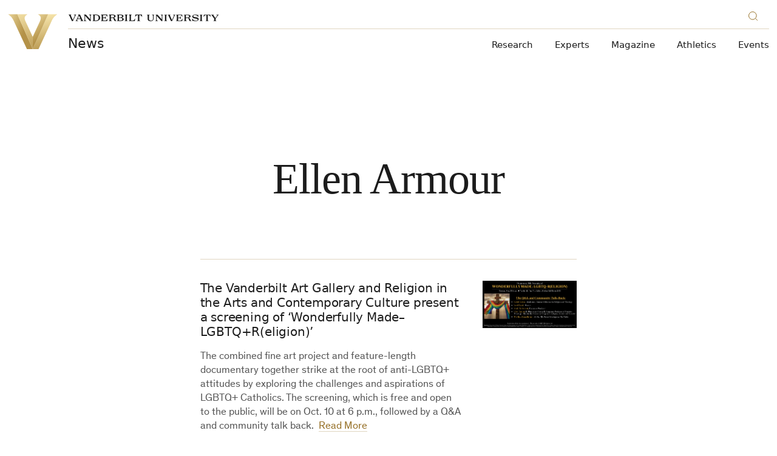

--- FILE ---
content_type: text/html; charset=UTF-8
request_url: https://news.vanderbilt.edu/tag/ellen-armour/
body_size: 98863
content:
    

<!doctype html>
<!--[if lt IE 9]><html class="no-js no-svg ie lt-ie9 lt-ie8 lt-ie7" lang="en-US" xmlns:og="http://opengraphprotocol.org/schema/" xmlns:fb="http://www.facebook.com/2008/fbml"> <![endif]-->
<!--[if IE 9]><html class="no-js no-svg ie ie9 lt-ie9 lt-ie8" lang="en-US" xmlns:og="http://opengraphprotocol.org/schema/" xmlns:fb="http://www.facebook.com/2008/fbml"> <![endif]-->
<!--[if gt IE 9]><!--><html class="no-js no-svg" lang="en-US" xmlns:og="http://opengraphprotocol.org/schema/" xmlns:fb="http://www.facebook.com/2008/fbml"> <!--<![endif]-->
<head>
    <script>
        var searchMethod = 'Google Search Appliance';
        var VUWPurl = 'https://news.vanderbilt.edu';
                    var CSEngine = 'https://news.vanderbilt.edu/search/';
                            <!-- Google Tag Manager -->
                        (function(v,a,n,d,y){v[d]=v[d]||[];v[d].push({'gtm.start':
            new Date().getTime(),event:'gtm.js'});var f=a.getElementsByTagName(n)[0],j=a.createElement(n),ad=d!='dataLayer'?'&d='+d:'';j.async=true;j.src='https://www.googletagmanager.com/gtm.js?id='+y+ad;f.parentNode.insertBefore(j,f);})(window,document,'script','dataLayer','GTM-MH87FL');
            </script>
    <meta charset="UTF-8">
    <title>Archive | Ellen Armour | Vanderbilt University</title>
    <meta name="description" content="">
            <meta name="keywords" content="vanderbilt, vanderbilt university, commodores, nashville, tennessee">
        <link
        rel="icon"
        href="https://cdn.vanderbilt.edu/vu-futurevu/static/img/favicons/favicon-on-dark.png"
        data-href-light="https://cdn.vanderbilt.edu/vu-futurevu/static/img/favicons/favicon-on-light.png"
        data-href-dark="https://cdn.vanderbilt.edu/vu-futurevu/static/img/favicons/favicon-on-dark.png"
    />
    <meta http-equiv="Content-Type" content="text/html; charset=UTF-8">
    <meta http-equiv="X-UA-Compatible" content="IE=edge">
    <meta name="viewport" content="width=device-width, initial-scale=1">
    <link rel="author" href="https://news.vanderbilt.edu/manage/wp-content/themes/anchordown-futurevu-child-news/humans.txt" />
    <link rel="pingback" href="https://news.vanderbilt.edu/manage/xmlrpc.php" />
    <link rel="profile" href="http://gmpg.org/xfn/11">
        <meta name='robots' content='max-image-preview:large' />
<link rel='dns-prefetch' href='//cdn.vanderbilt.edu' />
<link rel='dns-prefetch' href='//cdnjs.cloudflare.com' />
<link rel='dns-prefetch' href='//s.w.org' />
<link rel="alternate" type="application/rss+xml" title="News &raquo; Ellen Armour Tag Feed" href="https://news.vanderbilt.edu/tag/ellen-armour/feed/" />
		<script type="text/javascript">
			window._wpemojiSettings = {"baseUrl":"https:\/\/s.w.org\/images\/core\/emoji\/13.1.0\/72x72\/","ext":".png","svgUrl":"https:\/\/s.w.org\/images\/core\/emoji\/13.1.0\/svg\/","svgExt":".svg","source":{"concatemoji":"https:\/\/news.vanderbilt.edu\/manage\/wp-includes\/js\/wp-emoji-release.min.js?ver=5.8.12"}};
			!function(e,a,t){var n,r,o,i=a.createElement("canvas"),p=i.getContext&&i.getContext("2d");function s(e,t){var a=String.fromCharCode;p.clearRect(0,0,i.width,i.height),p.fillText(a.apply(this,e),0,0);e=i.toDataURL();return p.clearRect(0,0,i.width,i.height),p.fillText(a.apply(this,t),0,0),e===i.toDataURL()}function c(e){var t=a.createElement("script");t.src=e,t.defer=t.type="text/javascript",a.getElementsByTagName("head")[0].appendChild(t)}for(o=Array("flag","emoji"),t.supports={everything:!0,everythingExceptFlag:!0},r=0;r<o.length;r++)t.supports[o[r]]=function(e){if(!p||!p.fillText)return!1;switch(p.textBaseline="top",p.font="600 32px Arial",e){case"flag":return s([127987,65039,8205,9895,65039],[127987,65039,8203,9895,65039])?!1:!s([55356,56826,55356,56819],[55356,56826,8203,55356,56819])&&!s([55356,57332,56128,56423,56128,56418,56128,56421,56128,56430,56128,56423,56128,56447],[55356,57332,8203,56128,56423,8203,56128,56418,8203,56128,56421,8203,56128,56430,8203,56128,56423,8203,56128,56447]);case"emoji":return!s([10084,65039,8205,55357,56613],[10084,65039,8203,55357,56613])}return!1}(o[r]),t.supports.everything=t.supports.everything&&t.supports[o[r]],"flag"!==o[r]&&(t.supports.everythingExceptFlag=t.supports.everythingExceptFlag&&t.supports[o[r]]);t.supports.everythingExceptFlag=t.supports.everythingExceptFlag&&!t.supports.flag,t.DOMReady=!1,t.readyCallback=function(){t.DOMReady=!0},t.supports.everything||(n=function(){t.readyCallback()},a.addEventListener?(a.addEventListener("DOMContentLoaded",n,!1),e.addEventListener("load",n,!1)):(e.attachEvent("onload",n),a.attachEvent("onreadystatechange",function(){"complete"===a.readyState&&t.readyCallback()})),(n=t.source||{}).concatemoji?c(n.concatemoji):n.wpemoji&&n.twemoji&&(c(n.twemoji),c(n.wpemoji)))}(window,document,window._wpemojiSettings);
		</script>
		<style type="text/css">
img.wp-smiley,
img.emoji {
	display: inline !important;
	border: none !important;
	box-shadow: none !important;
	height: 1em !important;
	width: 1em !important;
	margin: 0 .07em !important;
	vertical-align: -0.1em !important;
	background: none !important;
	padding: 0 !important;
}
</style>
	<link rel='stylesheet' id='wp-block-library-css'  href='https://news.vanderbilt.edu/manage/wp-includes/css/dist/block-library/style.min.css?ver=5.8.12' type='text/css' media='all' />
<link rel='stylesheet' id='futurevu-css'  href='https://cdn.vanderbilt.edu/vu-futurevu/assets/vu.css?ver=20260120' type='text/css' media='all' />
<link rel='stylesheet' id='futurevu-parent-css'  href='https://news.vanderbilt.edu/manage/wp-content/themes/anchordown-futurevu/style.css?ver=1.0.0' type='text/css' media='all' />
<link rel='stylesheet' id='vu-news-style-css'  href='https://news.vanderbilt.edu/manage/wp-content/themes/anchordown-futurevu-child-news/style.css?ver=1.0' type='text/css' media='all' />
<link rel='stylesheet' id='fontawesome-css'  href='https://cdnjs.cloudflare.com/ajax/libs/font-awesome/5.15.3/css/all.min.css?ver=1.0.0' type='text/css' media='all' />

<style type='text/css'>img#wpstats{display:none}</style>
		<link rel="dns-prefetch" href="//cdn.vanderbilt.edu" /><style type="text/css" id="wp-custom-css">figure#attachment_1423933 {
  width: 325px !important;
}
figure#attachment_1423923 {
  width: 380px !important;
}
.storypage a {
  box-shadow: none !important;
}</style>
        
        </head>

    <body
        class="article-page "
        data-theme="light"
    >
                <!-- Google Tag Manager -->
            <noscript><iframe src="https://www.googletagmanager.com/ns.html?id=GTM-MH87FL" height="0" width="0" style="display:none;visibility:hidden"></iframe></noscript>
        
        <div class="site-grid">
  <div class="site-grid__inner">
      <div class="site-grid__col"><span class="site-grid__col-inner"></span></div>
      <div class="site-grid__col"><span class="site-grid__col-inner"></span></div>
      <div class="site-grid__col"><span class="site-grid__col-inner"></span></div>
      <div class="site-grid__col"><span class="site-grid__col-inner"></span></div>
      <div class="site-grid__col"><span class="site-grid__col-inner"></span></div>
      <div class="site-grid__col"><span class="site-grid__col-inner"></span></div>
      <div class="site-grid__col"><span class="site-grid__col-inner"></span></div>
      <div class="site-grid__col"><span class="site-grid__col-inner"></span></div>
      <div class="site-grid__col"><span class="site-grid__col-inner"></span></div>
      <div class="site-grid__col"><span class="site-grid__col-inner"></span></div>
      <div class="site-grid__col"><span class="site-grid__col-inner"></span></div>
      <div class="site-grid__col"><span class="site-grid__col-inner"></span></div>
      <div class="site-grid__col"><span class="site-grid__col-inner"></span></div>
      <div class="site-grid__col"><span class="site-grid__col-inner"></span></div>
      <div class="site-grid__col"><span class="site-grid__col-inner"></span></div>
      <div class="site-grid__col"><span class="site-grid__col-inner"></span></div>
      <div class="site-grid__col"><span class="site-grid__col-inner"></span></div>
      <div class="site-grid__col"><span class="site-grid__col-inner"></span></div>
      <div class="site-grid__col"><span class="site-grid__col-inner"></span></div>
      <div class="site-grid__col"><span class="site-grid__col-inner"></span></div>
      <div class="site-grid__col"><span class="site-grid__col-inner"></span></div>
      <div class="site-grid__col"><span class="site-grid__col-inner"></span></div>
      <div class="site-grid__col"><span class="site-grid__col-inner"></span></div>
      <div class="site-grid__col"><span class="site-grid__col-inner"></span></div>
    </div>
</div>
        
<svg display="none" width="0" height="0" version="1.1"
  xmlns:xlink="http://www.w3.org/1999/xlink">
  <defs>

        <symbol id="youtube" viewBox="0 0 30 22">
      <path fill-rule="evenodd" clip-rule="evenodd" d="M26.7205 1.03071C28.0108 1.37843 29.0284 2.40116 29.3727 3.70002C30 6.05571 30 10.9682 30 10.9682C30 10.9682 30 15.8807 29.3727 18.2364C29.0284 19.5353 28.0108 20.558 26.7205 20.9057C24.3818 21.5364 15 21.5364 15 21.5364C15 21.5364 5.61818 21.5364 3.27955 20.9057C1.9892 20.558 0.971591 19.5353 0.627273 18.2364C0 15.8807 0 10.9682 0 10.9682C0 10.9682 0 6.05571 0.627273 3.70002C0.971591 2.40116 1.9892 1.37843 3.27955 1.03071C5.61818 0.400024 15 0.400024 15 0.400024C15 0.400024 24.3818 0.400024 26.7205 1.03071ZM19.7726 10.9682L11.9316 15.429V6.50739L19.7726 10.9682Z" fill="currentColor"/>
    </symbol>

    <symbol id="email" viewBox="0 0 30 30">
      <path fill="currentColor" d="M5.19222801,8.75771961 C5.05693776,8.75771961 4.94832557,8.86633181 4.94832557,9.00162205 L4.94832557,9.72571961 L14.9483256,16.9359635 L24.9483256,9.72571961 L24.9483256,9.00162205 C24.9483256,8.86633181 24.8397134,8.75771961 24.7044231,8.75771961 L5.19222801,8.75771961 Z M4.94832557,11.2193536 L4.94832557,20.9983779 C4.94832557,21.1336682 5.05693776,21.2422804 5.19222801,21.2422804 L24.7044231,21.2422804 C24.8397134,21.2422804 24.9483256,21.1336682 24.9483256,20.9983779 L24.9483256,11.2193536 L15.2302768,18.2239877 C15.0616402,18.3430804 14.8348865,18.3430804 14.6662524,18.2239877 L4.94832557,11.2193536 Z"/>
    </symbol>

    <symbol id="facebook" viewBox="0 0 30 30">
      <path fill="currentColor" d="M12.75,12 L10.5,12 L10.5,15 L12.75,15 L12.75,24 L16.5,24 L16.5,15 L19.2315,15 L19.5,12 L16.5,12 L16.5,10.74975 C16.5,10.0335 16.644,9.75 17.33625,9.75 L19.5,9.75 L19.5,6 L16.644,6 C13.947,6 12.75,7.18725 12.75,9.46125 L12.75,12 Z"/>
    </symbol>

    <symbol id="flickr" viewBox="0 0 16 7">
      <path d="M0.5 3.9375C0.5 3.12527 0.842821 2.34632 1.45305 1.77199C2.06327 1.19766 2.89092 0.875 3.75391 0.875C4.6169 0.875 5.44454 1.19766 6.05477 1.77199C6.66499 2.34632 7.00781 3.12527 7.00781 3.9375C7.00781 4.33967 6.92365 4.73791 6.76012 5.10947C6.5966 5.48103 6.35692 5.81863 6.05477 6.10301C5.75261 6.38739 5.3939 6.61298 4.99912 6.76688C4.60434 6.92079 4.18122 7 3.75391 7C3.3266 7 2.90347 6.92079 2.50869 6.76688C2.11391 6.61298 1.7552 6.38739 1.45305 6.10301C0.842821 5.52868 0.5 4.74973 0.5 3.9375H0.5ZM8.86719 3.9375C8.86719 3.12527 9.21001 2.34632 9.82023 1.77199C10.4305 1.19766 11.2581 0.875 12.1211 0.875C12.9841 0.875 13.8117 1.19766 14.422 1.77199C15.0322 2.34632 15.375 3.12527 15.375 3.9375C15.375 4.74973 15.0322 5.52868 14.422 6.10301C13.8117 6.67734 12.9841 7 12.1211 7C11.2581 7 10.4305 6.67734 9.82023 6.10301C9.21001 5.52868 8.86719 4.74973 8.86719 3.9375Z" fill="currentColor"/>
    </symbol>

    <symbol id="instagram" viewBox="0 0 30 30">
      <path fill="currentColor" d="M15,4.5 C12.1475,4.5 11.791375,4.513125 10.671375,4.563 C9.553125,4.6155 8.791875,4.791375 8.1225,5.05125 C7.432125,5.319 6.845875,5.678625 6.26225,6.26225 C5.678625,6.845875 5.318125,7.43125 5.05125,8.1225 C4.791375,8.791875 4.614625,9.553125 4.563,10.671375 C4.5105,11.791375 4.5,12.1475 4.5,15 C4.5,17.8525 4.513125,18.208625 4.563,19.328625 C4.6155,20.446 4.791375,21.208125 5.05125,21.8775 C5.319,22.567 5.678625,23.154125 6.26225,23.73775 C6.845875,24.3205 7.43125,24.681875 8.1225,24.94875 C8.79275,25.20775 9.554,25.385375 10.671375,25.437 C11.791375,25.4895 12.1475,25.5 15,25.5 C17.8525,25.5 18.208625,25.486875 19.328625,25.437 C20.446,25.3845 21.208125,25.20775 21.8775,24.94875 C22.567,24.681 23.154125,24.3205 23.73775,23.73775 C24.3205,23.154125 24.681875,22.569625 24.94875,21.8775 C25.20775,21.208125 25.385375,20.446 25.437,19.328625 C25.4895,18.208625 25.5,17.8525 25.5,15 C25.5,12.1475 25.486875,11.791375 25.437,10.671375 C25.3845,9.554 25.20775,8.791 24.94875,8.1225 C24.681,7.432125 24.3205,6.845875 23.73775,6.26225 C23.154125,5.678625 22.569625,5.318125 21.8775,5.05125 C21.208125,4.791375 20.446,4.614625 19.328625,4.563 C18.208625,4.5105 17.8525,4.5 15,4.5 Z M15,6.39 C17.802625,6.39 18.136875,6.404 19.24375,6.452125 C20.2675,6.50025 20.823125,6.67 21.192375,6.81525 C21.684125,7.005125 22.032375,7.232625 22.401625,7.59925 C22.76825,7.96675 22.99575,8.315875 23.185625,8.807625 C23.329125,9.176875 23.500625,9.7325 23.547,10.75625 C23.596875,11.864 23.60825,12.1965 23.60825,15 C23.60825,17.8035 23.595125,18.136875 23.5435,19.24375 C23.490125,20.2675 23.3195,20.823125 23.175125,21.192375 C22.979125,21.684125 22.756,22.032375 22.3885,22.401625 C22.021875,22.76825 21.6675,22.99575 21.181,23.185625 C20.8135,23.329125 20.249125,23.500625 19.225375,23.547 C18.110625,23.596875 17.7825,23.60825 14.97375,23.60825 C12.164125,23.60825 11.836,23.595125 10.722125,23.5435 C9.6975,23.490125 9.133125,23.3195 8.765625,23.175125 C8.26775,22.979125 7.925625,22.756 7.559,22.3885 C7.190625,22.021875 6.95525,21.6675 6.7715,21.181 C6.627125,20.8135 6.457375,20.249125 6.404,19.225375 C6.364625,18.122875 6.350625,17.7825 6.350625,14.986875 C6.350625,12.190375 6.364625,11.849125 6.404,10.7335 C6.457375,9.70975 6.627125,9.14625 6.7715,8.77875 C6.95525,8.28 7.190625,7.93875 7.559,7.570375 C7.925625,7.20375 8.26775,6.9675 8.765625,6.784625 C9.133125,6.639375 9.68525,6.46875 10.709,6.41625 C11.824625,6.376875 12.15275,6.36375 14.960625,6.36375 L15,6.39 L15,6.39 Z M15,9.60825 C12.020625,9.60825 9.60825,12.02325 9.60825,15 C9.60825,17.979375 12.02325,20.39175 15,20.39175 C17.979375,20.39175 20.39175,17.97675 20.39175,15 C20.39175,12.020625 17.97675,9.60825 15,9.60825 Z M15,18.5 C13.06625,18.5 11.5,16.93375 11.5,15 C11.5,13.06625 13.06625,11.5 15,11.5 C16.93375,11.5 18.5,13.06625 18.5,15 C18.5,16.93375 16.93375,18.5 15,18.5 Z M21.86525,9.395625 C21.86525,10.09125 21.3,10.655625 20.60525,10.655625 C19.909625,10.655625 19.34525,10.090375 19.34525,9.395625 C19.34525,8.700875 19.9105,8.13649899 20.60525,8.13649899 C21.299125,8.135625 21.86525,8.700875 21.86525,9.395625 Z"/>
    </symbol>

    <symbol id="linkedin" viewBox="0 0 30 30">
      <path fill="currentColor" d="M23.6375751,22.75 L20.0622266,22.75 L20.0622266,17.1475477 C20.0622266,15.8115705 20.0350644,14.0923048 18.1991019,14.0923048 C16.3349711,14.0923048 16.0502712,15.5459847 16.0502712,17.048959 L16.0502712,22.75 L12.4749227,22.75 L12.4749227,11.2292092 L15.9094302,11.2292092 L15.9094302,12.7995859 L15.9557065,12.7995859 C16.4355718,11.8941797 17.6025398,10.9384732 19.3459497,10.9384732 C22.9685805,10.9384732 23.6385811,13.3227095 23.6385811,16.4262407 L23.6385811,22.75 L23.6375751,22.75 Z M8.4368111,9.65279641 C7.28593923,9.65279641 6.36141891,8.72123404 6.36141891,7.5753922 C6.36141891,6.43055637 7.28694524,5.5 8.4368111,5.5 C9.58365895,5.5 10.5132093,6.43055637 10.5132093,7.5753922 C10.5132093,8.72123404 9.58265294,9.65279641 8.4368111,9.65279641 Z M10.2295154,22.75 L6.64410684,22.75 L6.64410684,11.2292092 L10.2295154,11.2292092 L10.2295154,22.75 Z"/>
    </symbol>

    <symbol id="medium" viewBox="0 0 30 30">
      <path fill="currentColor" d="M22.9833468,9.23153259 C22.8522194,9.33133261 22.7873068,9.49565684 22.8148297,9.65812814 L22.8148297,20.3430503 C22.787771,20.5051334 22.8526349,20.6688807 22.9833468,20.7684674 L24.4646468,22.2226633 L24.4646468,22.5420207 L17.0145444,22.5420207 L17.0145444,22.2238417 L18.5488743,20.7331142 C18.6997147,20.5822738 18.6997147,20.5386715 18.6997147,20.3088755 L18.6997147,11.6709049 L14.4337592,22.5066675 L13.8563233,22.5066675 L8.88801712,11.6709049 L8.88801712,18.9336352 C8.84660153,19.238797 8.94785968,19.5460481 9.16259381,19.7667928 L11.1588724,22.1873101 L11.1588724,22.5066675 L5.5,22.5066675 L5.5,22.1884885 L7.49745705,19.7667928 C7.71063005,19.5456817 7.8059957,19.2363996 7.75435713,18.9336352 L7.75435713,10.5360665 C7.77821657,10.3027497 7.68934984,10.0720464 7.51513366,9.91502822 L5.74040191,7.77733672 L5.74040191,7.45915772 L11.2484339,7.45915772 L15.5061403,16.7959437 L19.2488681,7.45797928 L24.5,7.45797928 L24.5,7.77733672 L22.9833468,9.23153259 Z"/>
    </symbol>

    <symbol id="reddit" viewBox="0 0 30 30">
      <path fill="currentColor" d="M20.7268208,4.39713974 C21.5763333,4.39713974 22.2702666,5.08986859 22.2702666,5.93938117 C22.2613406,6.77184986 21.5938091,7.44723228 20.7615017,7.46589089 C19.9291942,7.4845495 19.2320672,6.83975991 19.1858445,6.00852754 L15.9791814,5.33311565 L14.9913761,9.95974884 C17.2435722,10.0461818 19.2883293,10.740115 20.7626287,11.7970667 C21.1429338,11.4155269 21.6640011,11.1908012 22.25298,11.1908012 C23.4482244,11.1908012 24.4187432,12.16132 24.4187432,13.3565644 C24.4187432,14.2406502 23.881624,15.002495 23.1716389,15.3494616 C23.2068719,15.5616567 23.2242195,15.7764361 23.2234987,15.9915351 C23.2234987,19.3179695 19.3587104,22.0048 14.5752631,22.0048 C9.79181583,22.0048 5.92702751,19.3179695 5.92702751,15.9915351 C5.92702751,15.7655746 5.94554886,15.5396142 5.98012204,15.332175 C5.1991423,14.9856181 4.69611314,14.2109822 4.69720809,13.3565644 C4.69720809,12.16132 5.66772861,11.1908012 6.86297305,11.1908012 C7.43466538,11.1908012 7.97178453,11.4328135 8.35332433,11.795832 C9.84367561,10.7055419 11.906954,10.03013 14.2110099,9.95974884 L15.3037695,4.79599651 C15.3298674,4.69657806 15.39133,4.61009142 15.4766355,4.55274945 C15.565328,4.50111828 15.6694999,4.482735 15.7705076,4.50088967 L19.3587104,5.26273452 C19.606341,4.73158437 20.1407938,4.3934513 20.7268208,4.39713974 Z M11.1451091,13.3565644 C10.2943618,13.3565644 9.60166331,14.0504976 9.60166331,14.9000102 C9.60166331,15.748288 10.2943618,16.4409865 11.1451091,16.4409865 C11.9933869,16.4409865 12.6860854,15.748288 12.6860854,14.8987755 C12.6860854,14.0492629 11.9933869,13.3565644 11.1438744,13.3565644 L11.1451091,13.3565644 Z M17.9362707,13.3565644 C17.0879929,13.3565644 16.3952944,14.0492629 16.3952944,14.9000102 C16.3952944,15.748288 17.0879929,16.4409865 17.9375055,16.4409865 C18.7870181,16.4409865 19.4797165,15.748288 19.4797165,14.8987755 C19.4797165,14.0504976 18.7857833,13.3565644 17.9362707,13.3565644 L17.9362707,13.3565644 Z M11.1870909,18.2832434 C11.080415,18.2827338 10.9778724,18.3244611 10.9018621,18.3993106 C10.7457493,18.5579022 10.7457493,18.8124112 10.9018621,18.9710029 C11.9415272,20.010668 13.9689976,20.0983357 14.5579765,20.0983357 C15.1469554,20.0983357 17.1571393,20.0291894 18.214091,18.9710029 C18.3630944,18.8143415 18.3781895,18.5733403 18.2498989,18.3993106 C18.0911595,18.2423858 17.8357112,18.2423858 17.6769718,18.3993106 C17.0015599,19.0574359 15.5976416,19.3006829 14.5752631,19.3006829 C13.5528846,19.3006829 12.1316797,19.0586706 11.4735544,18.3993106 C11.3975191,18.3235898 11.2943969,18.281363 11.1870909,18.2820087 L11.1870909,18.2832434 Z"/>
    </symbol>

    <symbol id="rss" viewBox="0 0 16 16" >
      <path fill-rule="evenodd" clip-rule="evenodd" d="M13 16H16C16 12 14.63 8 11.55 4.92C8.47 1.84 4.41 0 0 0V3C3.64 3 7.04 4.25 9.58 6.79C12.12 9.33 13.09 12.46 13 16ZM8 16H11C11 13.11 9.75 10.35 7.71 8.3C5.66 6.26 2.89 5 0 5V8C2.2 8 4.37 8.53 5.93 10.08C7.48 11.64 8 13.8 8 16ZM5 13.5C5 12.12 3.88 11 2.5 11C1.12 11 0 12.12 0 13.5C0 14.88 1.12 16 2.5 16C3.88 16 5 14.88 5 13.5Z" fill="currentColor"/>
    </symbol>

    <symbol id="tumblr" viewBox="0 0 30 30">
      <path fill="currentColor" d="M16.6871922,23.5375 C12.8594844,23.5375 11.4029563,20.7146313 11.4029563,18.7192328 L11.4029563,12.8254797 L9.58718125,12.8254797 L9.58718125,10.4963875 C12.3153531,9.50958594 12.9782313,7.04220625 13.1270406,5.63452969 C13.1375625,5.53832969 13.2134703,5.5 13.2570609,5.5 L15.9003062,5.5 L15.9003062,10.0950531 L19.5085578,10.0950531 L19.5085578,12.8254797 L15.8860266,12.8254797 L15.8860266,18.4396516 C15.8980516,19.1919656 16.1678625,20.2216063 17.544725,20.2216063 L17.6123656,20.2216063 C18.0866016,20.206575 18.7291875,20.0675359 19.0673906,19.9067016 L19.9361969,22.4808031 C19.6085156,22.9587969 18.1324469,23.51345 16.8127031,23.5359969 L16.678925,23.5359969 L16.6871922,23.5375 Z"/>
    </symbol>

    <svg id="twitter" viewBox="0 0 512 512">
      <path fill="currentColor" d="M389.2 48h70.6L305.6 224.2 487 464H345L233.7 318.6 106.5 464H35.8L200.7 275.5 26.8 48H172.4L272.9 180.9 389.2 48zM364.4 421.8h39.1L151.1 88h-42L364.4 421.8z"/>
    </svg>

    <svg id="tiktok" xmlns="http://www.w3.org/2000/svg" viewBox="0 0 2859 3333" shape-rendering="geometricPrecision" text-rendering="geometricPrecision" image-rendering="optimizeQuality" fill-rule="evenodd" clip-rule="evenodd">
      <path fill="currentColor" d="M2081 0c55 473 319 755 778 785v532c-266 26-499-61-770-225v995c0 1264-1378 1659-1932 753-356-583-138-1606 1004-1647v561c-87 14-180 36-265 65-254 86-398 247-358 531 77 544 1075 705 992-358V1h551z"/>
    </svg>

    <svg id="pinterest" xmlns="http://www.w3.org/2000/svg" xmlns:xlink="http://www.w3.org/1999/xlink" x="0px" y="0px"
         fill="currentColor" viewBox="0 0 579.148 579.148" style="enable-background:new 0 0 579.148 579.148;"
         xml:space="preserve">
      <g>
        <g>
        <path d="M434.924,38.847C390.561,12.954,342.107,0.01,289.574,0.01c-52.54,0-100.992,12.944-145.356,38.837
          C99.854,64.741,64.725,99.87,38.837,144.228C12.944,188.597,0,237.049,0,289.584c0,58.568,15.955,111.732,47.883,159.486
          c31.922,47.768,73.771,83.08,125.558,105.949c-1.01-26.896,0.625-49.137,4.902-66.732l37.326-157.607
          c-6.285-12.314-9.425-27.645-9.425-45.999c0-21.365,5.404-39.217,16.212-53.538c10.802-14.333,24.003-21.5,39.59-21.5
          c12.564,0,22.246,4.143,29.034,12.448c6.787,8.292,10.184,18.727,10.184,31.292c0,7.797-1.451,17.289-4.334,28.47
          c-2.895,11.187-6.665,24.13-11.31,38.837c-4.651,14.701-7.98,26.451-9.994,35.252c-3.525,15.33-0.63,28.463,8.672,39.4
          c9.295,10.936,21.616,16.4,36.952,16.4c26.898,0,48.955-14.951,66.176-44.865c17.217-29.914,25.826-66.236,25.826-108.973
          c0-32.925-10.617-59.701-31.859-80.312c-21.242-20.606-50.846-30.918-88.795-30.918c-42.486,0-76.862,13.642-103.123,40.906
          c-26.267,27.277-39.401,59.896-39.401,97.84c0,22.625,6.414,41.609,19.229,56.941c4.272,5.029,5.655,10.428,4.149,16.205
          c-0.508,1.512-1.511,5.281-3.017,11.309c-1.505,6.029-2.515,9.934-3.017,11.689c-2.014,8.049-6.787,10.564-14.333,7.541
          c-19.357-8.043-34.064-21.99-44.113-41.85c-10.055-19.854-15.08-42.852-15.08-68.996c0-16.842,2.699-33.685,8.103-50.527
          c5.404-16.842,13.819-33.115,25.264-48.832c11.432-15.698,25.135-29.596,41.102-41.659c15.961-12.069,35.38-21.738,58.256-29.04
          c22.871-7.283,47.51-10.93,73.904-10.93c35.693,0,67.744,7.919,96.146,23.751c28.402,15.839,50.086,36.329,65.043,61.463
          c14.951,25.135,22.436,52.026,22.436,80.692c0,37.705-6.541,71.641-19.607,101.807c-13.072,30.166-31.549,53.855-55.43,71.072
          c-23.887,17.215-51.035,25.826-81.445,25.826c-15.336,0-29.664-3.58-42.986-10.748c-13.33-7.166-22.503-15.648-27.528-25.453
          c-11.31,44.486-18.097,71.018-20.361,79.555c-4.78,17.852-14.584,38.457-29.413,61.836c26.897,8.043,54.296,12.062,82.198,12.062
          c52.534,0,100.987-12.943,145.35-38.83c44.363-25.895,79.492-61.023,105.387-105.393c25.887-44.365,38.838-92.811,38.838-145.352
          c0-52.54-12.951-100.985-38.838-145.355C514.422,99.87,479.287,64.741,434.924,38.847z"/>
        </g>
      </g>

    </svg>

    <svg id="snapchat" xmlns="http://www.w3.org/2000/svg" viewBox="0 0 24 24"><path d="M5.829 4.533c-.6 1.344-.363 3.752-.267 5.436-.648.359-1.48-.271-1.951-.271-.49 0-1.075.322-1.167.802-.066.346.089.85 1.201 1.289.43.17 1.453.37 1.69.928.333.784-1.71 4.403-4.918 4.931-.251.041-.43.265-.416.519.056.975 2.242 1.357 3.211 1.507.099.134.179.7.306 1.131.057.193.204.424.582.424.493 0 1.312-.38 2.738-.144 1.398.233 2.712 2.215 5.235 2.215 2.345 0 3.744-1.991 5.09-2.215.779-.129 1.448-.088 2.196.058.515.101.977.157 1.124-.349.129-.437.208-.992.305-1.123.96-.149 3.156-.53 3.211-1.505.014-.254-.165-.477-.416-.519-3.154-.52-5.259-4.128-4.918-4.931.236-.557 1.252-.755 1.69-.928.814-.321 1.222-.716 1.213-1.173-.011-.585-.715-.934-1.233-.934-.527 0-1.284.624-1.897.286.096-1.698.332-4.095-.267-5.438-1.135-2.543-3.66-3.829-6.184-3.829-2.508 0-5.014 1.268-6.158 3.833z" fill="currentColor"/></svg>

    

        <symbol id="vanderbilt-v" viewBox="0 0 2848 2001">
      <path  d="M1696.1,0.9v22.2c167,93.2,174.4,217.5,93.1,390.5l-365.1,776.6l-365.1-776.6 c-81.3-173.1-73.9-297.3,93.1-390.5V0.9H0.7v22.2C114.5,100,175.1,171,284.5,403.3l750.9,1597.6h777.5l750.9-1597.6 c109.4-232.2,170-303.3,283.8-380.2V0.9L1696.1,0.9z M2454.4,381.1l-711,1511.8h-638.5l-711-1511.8 C334.8,253.9,289,176.9,235.7,108.9h703.6c-56.2,76.9-57.7,184.9,20.7,350.6l464.1,988.1l464.1-988.2 c78.3-165.7,76.9-273.7,20.7-350.6h703.6C2559.4,176.9,2513.5,253.9,2454.4,381.1z"/>
      <path d="M1130.2,1852.9L430.1,364.1c-41.9-90.1-78-157.3-116.3-215.2h559.9c-11.1,31.8-15.9,66.4-14.3,103.7 c2.7,64.5,23.8,137.8,64.6,224l500.3,1065.1l500.3-1065.2c40.7-86.2,61.9-159.4,64.6-224c1.6-37.3-3.2-71.9-14.3-103.7h559.9 c-38.3,57.9-74.5,125.1-116.3,215.2l-700.2,1488.8L1130.2,1852.9z"/>
    </symbol>

        <symbol id="vanderbilt-logo-horiz" viewBox="0 0 624 71" >
      <path d="M333.754 1.98515C333.754 3.88355 333.754 67.0472 333.754 68.9418C331.853 68.9418 268.698 68.9418 266.8 68.9418C266.8 67.0472 266.8 3.88355 266.8 1.98515C268.698 1.98515 331.853 1.98515 333.754 1.98515ZM264.816 3.8147e-05V70.9286H335.739V3.8147e-05H264.816Z" fill="currentColor"/>
      <path d="M293.932 41.0211C292.22 40.4111 291.571 39.8815 291.369 38.1083C291.316 37.6631 291.305 37.0448 291.305 37.0448C291.305 37.0448 291.652 36.5402 291.942 36.1969C293.082 34.8264 293.914 34.7407 295.68 35.1673C295.88 35.2108 296.624 35.3708 297.216 35.5022C297.196 36.5675 297.031 37.6213 296.721 38.6597C296.409 39.7043 295.966 40.6758 295.394 41.5814C294.83 41.3657 294.123 41.0949 293.932 41.0211ZM303.543 10.7544C303.543 11.5634 303.543 13.576 303.543 13.9654C303.78 13.9667 304.44 13.9654 304.809 13.9621C306.059 13.9571 307.829 13.9601 308.529 14.6472C309.884 16.0861 308.115 17.4038 306.488 19.6033C303.93 23.0124 305.515 25.237 307.207 24.0432C308.186 23.3243 310.299 21.7512 311.332 21.2287C313.48 20.2104 314.855 22.9324 312.618 25.8926C311.735 27.0989 310.037 28.6292 308.944 30.25C307.596 32.1991 308.226 34.8139 310.828 32.872C313.826 30.6164 314.885 34.1117 311.718 37.3985C308.815 40.5115 307.047 42.7558 307.898 45.4733C308.214 46.4676 308.594 47.5542 308.922 48.5033C308.965 48.6092 309.037 48.6721 309.037 48.6721L308.962 48.799C308.962 48.799 308.895 48.7601 308.69 48.7579H306.872C306.771 48.4858 305.817 45.9087 304.798 43.1411C304.476 42.3183 304.07 41.7363 302.074 41.1313C301.645 41.0077 301.287 40.8989 301.084 40.839C300.747 40.7511 300.569 40.7984 300.33 40.9668C299.863 41.3121 299.265 41.7509 299.047 41.9163C297.85 42.7936 297.259 43.069 296.745 42.9392C296.349 42.8312 296.145 42.5285 296.155 42.0218C296.155 41.9717 296.155 41.9038 296.152 41.8828C296.724 40.9534 297.175 39.9527 297.492 38.885C297.807 37.8265 297.982 36.7483 298.014 35.663C298.028 35.6408 298.064 35.5872 298.086 35.5483C298.357 35.1183 298.695 34.9788 299.086 35.1057C299.586 35.282 299.93 35.8355 300.448 37.2289C300.537 37.4718 300.788 38.1446 300.984 38.6777C301.109 38.9979 301.234 39.1383 301.638 39.2681C301.985 39.3735 302.633 39.5632 303.325 39.7726C303.401 39.7915 303.462 39.8605 303.483 39.8815C303.507 39.8605 303.608 39.7588 303.608 39.7588C303.608 39.7588 303.525 39.6854 303.49 39.5854C302.779 37.6631 302.224 36.16 302.182 36.0323C301.338 33.8035 300.777 32.8929 299.208 31.7381C297.683 30.6537 295.341 29.8105 294.01 29.0421C289.972 26.7455 290.659 23.4181 292.954 23.5521C293.84 23.5646 295.84 24.3171 297.267 24.8601C299.744 25.7762 299.823 22.726 296.616 20.3737C292.543 17.3884 291.767 15.8313 292.718 14.6136C293.228 13.9654 294.623 13.9621 296.01 13.9747C296.256 13.9667 296.956 13.9667 297.124 13.9689C297.124 13.167 297.136 11.6316 297.136 10.7465L270.281 10.7322V13.9654C270.946 13.9571 271.476 13.9834 272.269 14.04C274.516 14.241 276.215 15.3329 278.006 19.9269C279.572 24.0483 292.474 56.7363 293.8 60.2157C294.162 60.2103 306.878 60.2157 306.878 60.2157C308.005 57.3413 320.607 24.971 322.655 19.7917C324.481 15.1755 326.429 14.2711 328.602 14.0941C329.118 14.0517 329.756 14.0274 330.293 14.0346L330.296 10.7666L303.543 10.7544Z" fill="currentColor"/>
      <path d="M372.047 38.3664C372.01 43.2472 370.216 45.4224 366.238 45.4224C362.022 45.4224 360.304 43.573 360.304 39.0364C360.304 36.2164 360.338 33.3449 360.371 30.5703L360.431 24.718L360.154 24.7189H357.84L357.781 30.5824C357.747 33.3709 357.713 36.2561 357.713 39.1021C357.713 45.0007 360.264 47.6311 365.982 47.6311C374.371 47.6311 374.509 40.5521 374.535 38.1793L374.67 24.7189H372.174L372.047 38.3664Z" fill="currentColor"/>
      <path d="M403.009 31.3902C402.978 34.3801 402.944 37.4723 402.944 40.5045C402.944 40.5058 402.944 40.5058 402.944 40.5058C402.944 41.5127 402.966 42.5059 403.001 43.5045C402.382 42.4556 401.697 41.4081 400.897 40.2253L390.18 24.3853L389.986 24.4426L387.561 25.1746L387.369 47.2791H389.826L389.828 47.0082C389.829 46.9035 389.958 36.526 389.958 31.3634C389.958 30.3882 389.943 29.4475 389.907 28.4999C390.578 29.6363 391.303 30.732 392 31.7704L402.715 47.609L405.334 46.8604L405.532 24.7187H403.071L403.009 31.3902Z" fill="currentColor"/>
      <path d="M418.885 24.7187L418.686 47.2792H421.272L421.468 24.7187H421.191H418.885Z" fill="currentColor"/>
      <path d="M449.932 24.5705L442.923 42.0915C442.662 42.7522 442.452 43.3602 442.263 43.9526C442.052 43.2618 441.855 42.6676 441.655 42.1304C441.654 42.1284 434.843 24.3339 434.843 24.3339L432.275 25.1383L440.921 47.2792H443.332L452.432 25.1466L450.03 24.3289L449.932 24.5705Z" fill="currentColor"/>
      <path d="M463.117 24.7187L462.922 47.2792H475.228V44.9818C475.228 44.9818 466.067 44.9818 465.545 44.9818C465.547 44.4806 465.598 37.3245 465.602 36.8297C466.116 36.8297 475.161 36.8297 475.161 36.8297V34.5273C475.161 34.5273 466.162 34.5273 465.641 34.5273C465.644 34.0302 465.694 27.5052 465.698 27.0149C466.213 27.0149 475.253 27.0149 475.253 27.0149V24.7187H474.979H463.117Z" fill="currentColor"/>
      <path d="M521.024 26.5741C522.83 26.5741 524.116 26.8923 525.763 27.7511L525.988 27.8684L527.239 25.8409L526.977 25.7045C525.163 24.7532 523.402 24.3659 520.892 24.3659C517.593 24.3659 514.252 26.3748 514.252 30.2127C514.252 34.1296 517.187 35.5139 519.775 36.7356C522.075 37.8221 524.249 38.8466 524.249 41.4606C524.249 43.8284 522.518 45.3567 519.838 45.3567C518.063 45.3567 516.199 44.8856 514.851 44.0951L514.619 43.9582L513.354 46.0036L513.572 46.1514C515.006 47.1119 517.823 47.6311 519.745 47.6311C524.168 47.6311 527.026 45.1481 527.026 41.3045C527.026 37.2702 523.931 35.7994 521.201 34.5035C518.941 33.4287 516.987 32.5 516.987 30.3772C516.987 28.1375 518.648 26.5741 521.024 26.5741Z" fill="currentColor"/>
      <path d="M540.013 24.7187L539.814 47.2792H542.404L542.6 24.7187H542.323H540.013Z" fill="currentColor"/>
      <path d="M554.459 24.7187V27.053C554.459 27.053 560.891 27.053 561.403 27.053C561.397 27.5906 561.241 47.2792 561.241 47.2792H563.83C563.83 47.2792 563.985 27.5834 563.988 27.053C564.491 27.053 570.936 27.053 570.936 27.053V24.7187H570.66H554.459Z" fill="currentColor"/>
      <path d="M595.013 24.3218L589.438 32.1586C588.973 32.8059 588.208 33.9431 587.821 34.5172C587.517 34.0302 586.952 33.135 586.446 32.3893C586.446 32.388 580.894 24.2507 580.894 24.2507L580.678 24.3632L578.619 25.4322C578.619 25.4322 586.391 36.8192 586.487 36.9595C586.486 37.129 586.392 47.2792 586.392 47.2792H588.978C588.978 47.2792 589.069 36.8786 589.07 36.7062C589.173 36.5659 597.233 25.4322 597.233 25.4322L595.013 24.3218Z" fill="currentColor"/>
      <path d="M492.424 37.2134H492.437C492.435 37.2134 492.424 37.2134 492.424 37.2134ZM499.537 30.649C499.537 33.7423 496.846 34.9633 494.543 35.0687C494.538 35.0687 492.912 35.0834 492.912 35.0834C492.912 35.0834 491.537 35.0834 491.121 35.0834C491.124 34.5789 491.194 27.2231 491.199 26.7487C492.426 26.6922 493.6 26.6391 494.811 26.6391C497.946 26.6391 499.537 27.9881 499.537 30.649ZM497.873 37.8636L497.87 37.8594C497.493 37.3381 497.082 36.9529 496.649 36.6912C499.446 36.0222 502.217 33.7151 502.217 30.4283C502.217 26.5264 499.644 24.4648 494.779 24.4648C493.209 24.4648 491.63 24.5463 490.102 24.6243L488.62 24.6992L488.618 24.9579L488.424 47.2789H491.005C491.005 47.2789 491.093 37.7368 491.098 37.223C491.475 37.2217 492.468 37.2188 492.469 37.2188C492.488 37.2217 492.505 37.2239 492.505 37.2239C493.559 37.2105 494.461 37.583 494.98 38.2468C495.404 38.8036 501.564 47.3639 501.626 47.4506L501.758 47.634L504.148 46.5411L503.951 46.269C503.893 46.1895 498.099 38.1818 497.873 37.8636Z" fill="currentColor"/>
      <path d="M23.0592 24.7586L21.9324 24.8021L21.5924 24.8193C21.5891 24.8201 21.4857 24.8264 21.4857 24.8264C21.0046 24.8579 20.506 24.8913 20.0478 24.8913C19.3809 24.8913 18.7524 24.857 18.1444 24.8256L18.0365 24.8193C17.3363 24.7812 16.8394 24.7648 16.3754 24.7648H16.1054V26.2458H16.9152C18.3764 26.2458 18.6699 26.5443 18.6699 27.0258C18.6699 27.3298 18.6021 27.8666 18.2751 28.7002C18.0908 29.1696 14.2417 38.9379 13.3055 41.3161C12.3345 38.8417 8.18938 28.2879 7.99051 27.7825C7.81925 27.3399 7.7263 26.9606 7.7263 26.8672C7.7263 26.6264 8.09979 26.2458 9.10342 26.2458H10.0987V24.7586H9.83112L8.43936 24.8004L8.0554 24.8168C8.05625 24.8168 7.64466 24.8298 7.64466 24.8298C6.78548 24.8607 5.89699 24.8913 5.14459 24.8913C4.33985 24.8913 3.51584 24.857 2.71947 24.8256C1.97208 24.7958 1.10537 24.7648 0.270063 24.7648H0V26.2458H0.586183C1.81675 26.2458 2.42303 26.4732 2.99706 27.885C2.99791 27.885 11.2246 47.876 11.2246 47.876H12.739L12.8157 47.7348C13.0392 47.2199 14.0767 44.7085 16.0849 39.8151C17.7216 35.8278 21.1272 27.5341 21.2981 27.2209C21.7512 26.3199 22.2402 26.2458 22.7439 26.2458H23.3289V24.7586H23.1086H23.0592Z" fill="currentColor"/>
      <path d="M36.0068 37.2667C35.4939 37.2667 31.3445 37.2667 30.8295 37.2667C31.2365 36.0294 32.8494 31.1243 33.4314 29.3469C33.624 29.9394 35.8343 36.7349 36.0068 37.2667ZM43.6841 44.8096C43.3542 44.0518 43.041 43.1293 42.7378 42.2366L42.5197 41.5994C42.5197 41.5994 42.5259 41.6337 42.5285 41.6547C42.498 41.5324 42.093 40.3944 36.8262 25.5623C36.8254 25.5564 36.5315 24.7815 36.5315 24.7815C36.4414 24.5364 36.2735 24.5515 36.0792 24.57L36.0139 24.5766C36.0151 24.5766 35.9108 24.5858 35.9108 24.5858C35.9167 24.5847 35.5596 24.6148 35.5596 24.6148L34.7988 24.6746C34.7967 24.6746 34.7482 24.6767 34.7482 24.6767C34.2733 24.693 33.9601 24.7044 33.2572 24.6688H33.0336L32.9842 24.8748C32.7929 25.6201 32.349 26.8301 31.9563 27.8983L31.785 28.3663C31.7841 28.3663 31.3738 29.4973 31.3738 29.4973C31.3731 29.5002 26.3084 44.0379 26.3084 44.0379C25.8892 45.2137 24.9555 45.9158 23.81 45.9158H23.3516V47.4181L23.6613 47.3959C23.6572 47.3959 24.0444 47.377 24.0444 47.377C25.028 47.3268 26.0438 47.2758 27.0382 47.2758C28.1456 47.2758 29.3201 47.3281 30.3564 47.3741C30.3564 47.3741 30.8505 47.3959 30.8538 47.3959C30.8547 47.3959 31.1368 47.4252 31.1368 47.4252V45.9539H30.5231C29.8887 45.9539 28.4149 45.8676 28.4149 45.0775C28.4149 44.7384 28.5807 44.2556 28.7712 43.6979L29.102 42.6825C29.102 42.6825 29.8577 40.2277 30.0554 39.5842C30.3585 39.5842 36.5537 39.5842 36.8484 39.5842C36.9401 39.8543 38.0245 43.0699 38.0245 43.0699C38.328 43.9626 38.6408 44.8829 38.6408 45.2647C38.6408 45.9045 37.4659 45.9539 37.1072 45.9539H36.49V47.4097L37.2638 47.3825C38.5835 47.3302 39.9459 47.2758 41.3486 47.2758C42.6842 47.2758 43.9676 47.3281 45.2091 47.377L45.6767 47.3959L45.9862 47.4181V45.9158H45.5268C44.5684 45.9158 44.0166 45.5842 43.6841 44.8096Z" fill="currentColor"/>
      <path d="M73.4798 24.8243L73.2223 24.834C72.5453 24.8658 71.9348 24.8913 71.311 24.8913C70.5686 24.8913 69.7928 24.8566 69.1082 24.8256C68.4345 24.7958 67.6519 24.7648 66.8807 24.7648H66.6132V26.2458H67.5761C68.4747 26.2458 69.9841 26.5975 69.9841 28.9581C69.9841 29.0604 70.044 37.9025 70.059 40.2527C67.8379 37.753 56.4969 24.975 56.37 24.8327L56.3051 24.7586H56.185C55.6913 24.7586 55.196 24.7896 54.7597 24.8168C54.7614 24.8168 54.5918 24.8256 54.5918 24.8256L53.3654 24.8674L51.8539 24.8256L51.6442 24.8168C51.1441 24.7904 50.5455 24.7648 49.9027 24.7648H49.6285L49.6578 26.1365L50.3222 26.1705C50.9265 26.167 51.5227 26.4229 51.972 26.873C52.4736 27.3713 52.7478 28.0676 52.7478 28.8313L52.6515 42.1586C52.6515 44.5631 52.2608 45.9545 50.267 45.9545L49.5527 45.9868V47.3965H49.8245C50.5225 47.3965 51.2133 47.3706 51.8832 47.3434L51.9377 47.3421C52.757 47.2961 53.4216 47.2764 54.0311 47.2764C54.6174 47.2764 55.2613 47.2961 56.0576 47.3421C56.0614 47.3421 56.1104 47.3434 56.1104 47.3434L58.1148 47.3965H58.3844V45.9164H57.5771C55.5401 45.9038 54.9515 45.1326 54.9515 42.4801C54.9515 42.478 54.8882 32.6507 54.8728 30.1426C55.6088 30.9634 70.7817 47.876 70.7817 47.876H72.4084L72.3723 47.5703C72.2074 46.55 72.1843 45.4026 72.1843 44.4104L72.2715 30.0032C72.2715 26.2458 73.6599 26.2458 74.6744 26.2458C74.6815 26.2458 75.4155 26.2199 75.4155 26.2199V24.7821H75.1467L73.4798 24.8243Z" fill="currentColor"/>
      <path d="M99.1207 36.6154C99.1207 39.0447 98.409 41.2429 97.1173 42.806C95.7045 44.508 93.6672 45.4082 91.2199 45.4082C89.0731 45.4082 88.1968 45.2059 88.1968 43.1744C88.1968 43.1744 88.1968 27.2014 88.1968 26.8124C88.3212 26.801 88.4472 26.7885 88.4472 26.7885C88.9824 26.734 89.5324 26.6762 90.0848 26.6762C92.9336 26.6762 95.0192 27.3002 96.4561 28.5814C98.2495 30.1766 99.1207 32.804 99.1207 36.6154ZM100.638 27.8394H100.636C98.3604 25.8234 95.1146 24.7578 91.2542 24.7578L89.3378 24.8088L89.2005 24.816C88.2634 24.8545 87.2463 24.8905 86.1553 24.8905C84.9896 24.8905 83.7833 24.8461 82.7433 24.8055C82.7411 24.8042 82.124 24.7859 82.124 24.7859L81.0907 24.764H80.8223V26.245H81.5349C82.8475 26.245 83.6074 26.497 83.6074 27.7867V44.3773C83.6074 45.8164 82.7403 45.9336 81.6923 45.9336L80.9809 45.9617V47.3957H81.248L82.69 47.3593C82.6888 47.3606 83.0606 47.3467 83.0606 47.3467C83.9931 47.3141 85.1524 47.2756 86.3148 47.2756C88.9108 47.2756 91.3722 47.3677 92.0656 47.3957C95.2013 47.5875 98.1971 46.4989 100.496 44.3308C102.78 42.1787 104.092 39.1486 104.092 36.0145C104.092 32.6695 102.897 29.8429 100.638 27.8394Z" fill="currentColor"/>
      <path d="M126.233 41.9153C125.783 43.6257 125.285 44.4577 124.461 44.8789C123.626 45.2972 122.41 45.2972 120.572 45.2972H120.498C118.27 45.2972 116.906 45.2106 116.906 43.5043C116.906 43.5043 116.906 36.9859 116.906 36.5727C117.296 36.5727 120.535 36.5727 120.535 36.5727C122.448 36.5727 122.603 37.3556 122.794 39.2825C122.795 39.2888 122.831 39.5832 122.831 39.5832L124.245 39.2859L124.225 39.0506C124.159 37.7857 124.131 36.7632 124.131 35.6364C124.131 34.4055 124.164 33.5145 124.225 32.3015L124.245 32.0118L122.903 32.0461L122.875 32.2776C122.687 33.9646 122.156 34.4528 120.503 34.4528C120.503 34.4528 117.296 34.4528 116.906 34.4528C116.906 34.0496 116.906 27.275 116.906 26.8714C117.303 26.8714 121.038 26.8714 121.038 26.8714C124.195 26.8714 124.421 27.9135 124.573 29.9107C124.574 29.9195 124.612 30.2314 124.612 30.2314L126.003 29.8617L125.984 29.6352C125.898 28.3879 125.975 26.7642 126.037 25.4591L126.073 24.759H125.841H125.79C124.772 24.759 123.488 24.7871 122.152 24.8197L121.869 24.8269C120.456 24.8583 118.995 24.8917 117.681 24.8917C116.202 24.8917 114.433 24.8507 113.143 24.8197C111.681 24.7825 110.586 24.7653 109.799 24.7653H109.529V26.2463H110.242C111.556 26.2463 112.317 26.4983 112.317 27.788V44.3786C112.317 45.7305 111.636 45.9943 110.461 45.9943H109.748V47.397H110.015L113.239 47.3522C114.808 47.3144 116.627 47.2768 118.219 47.2768C119.766 47.2768 121.538 47.3144 123.066 47.3522C123.067 47.3522 123.349 47.3576 123.349 47.3576L126.56 47.397H126.795L126.827 47.173C126.826 47.1763 127.087 45.4324 127.087 45.4324C127.237 44.3584 127.377 43.344 127.643 42.2649C127.645 42.2566 127.7 41.9983 127.7 41.9983L126.292 41.6503L126.233 41.9153Z" fill="currentColor"/>
      <path d="M174.871 40.9908C174.871 43.6182 173.014 45.5254 170.453 45.5254C168.212 45.5254 167.875 45.2084 167.875 43.1057C167.875 43.1057 167.875 36.6112 167.875 36.1917C168.222 36.198 169.627 36.2239 169.627 36.2239C171.202 36.2239 172.504 36.6167 173.399 37.3598C174.377 38.1742 174.871 39.3977 174.871 40.9908ZM169.176 34.3724C169.176 34.3724 168.288 34.3477 167.875 34.3372C167.875 33.9428 167.875 27.0217 167.875 26.6181C168.215 26.6181 169.505 26.6181 169.505 26.6181C171.467 26.6181 173.473 27.0908 173.473 30.6028C173.473 33.1389 172.069 34.3724 169.176 34.3724ZM173.881 35.0264C176.081 34.3636 178.255 32.9631 178.255 30.0029C178.255 28.4265 177.677 27.1724 176.54 26.2722C175.269 25.2686 173.329 24.759 170.77 24.759C170.089 24.759 169.339 24.7871 168.502 24.8197L168.345 24.826C167.484 24.8574 166.597 24.8917 165.705 24.8917C164.822 24.8917 163.949 24.8574 163.104 24.826L162.952 24.8197C162.018 24.7817 161.344 24.7653 160.768 24.7653H160.5V26.2463H161.21C162.524 26.2463 163.283 26.4983 163.283 27.788V44.3786C163.283 45.6648 162.524 45.9168 161.21 45.9168H160.5V47.397H160.768L162.89 47.3576L163.084 47.3522C164.11 47.3144 165.301 47.2768 166.37 47.2768C167.425 47.2768 168.463 47.3103 169.426 47.3458C169.427 47.3467 171.911 47.397 171.911 47.397C173.965 47.397 175.901 46.7178 177.363 45.486C178.838 44.2483 179.65 42.6083 179.65 40.8695C179.65 39.3278 179.086 37.9649 178.018 36.9295C176.999 35.9388 175.505 35.2676 173.881 35.0264Z" fill="currentColor"/>
      <path d="M195.895 24.759L194.082 24.8008L193.511 24.8197C193.509 24.8197 193.347 24.8269 193.347 24.8269C192.554 24.8583 191.734 24.8917 190.984 24.8917C190.222 24.8917 189.377 24.8583 188.561 24.8269L188.393 24.8197C187.483 24.7825 186.815 24.7653 186.299 24.7653H186.027V26.2463H186.74C188.055 26.2463 188.816 26.4983 188.816 27.788V44.3786C188.816 45.6648 188.055 45.9168 186.74 45.9168H186.027V47.397H186.299L188.377 47.3458C189.174 47.3111 190.103 47.2768 190.952 47.2768C191.75 47.2768 192.63 47.3091 193.464 47.3425C193.465 47.3425 193.555 47.3458 193.555 47.3458L195.895 47.397H196.165V45.9168H195.453C194.139 45.9168 193.377 45.6648 193.377 44.3786V27.788C193.377 26.4983 194.139 26.2463 195.453 26.2463H196.165V24.759H195.944H195.895Z" fill="currentColor"/>
      <path d="M220.068 41.7905C219.873 42.5065 219.67 43.0416 219.207 43.6772C218.624 44.4811 217.587 45.041 216.432 45.175C215.097 45.3215 214.082 45.3382 212.682 45.2356C211.527 45.0912 211.03 44.6419 211.03 43.7346V27.69C211.03 26.2463 211.739 26.2463 212.913 26.2463H213.974V24.759H213.755H213.705C212.93 24.759 212.148 24.7909 211.391 24.8206L211.291 24.826C210.51 24.8574 209.703 24.8917 208.895 24.8917C208.058 24.8917 207.214 24.8574 206.402 24.826C205.642 24.7962 204.758 24.7653 203.889 24.7653H203.621V26.2463H204.335C205.667 26.2463 206.439 26.4983 206.439 27.788V44.0599C206.439 45.7758 205.443 45.9168 204.335 45.9168H203.621V47.397H203.889L207.971 47.3438L208.078 47.3425C209.716 47.2965 211.042 47.2768 212.25 47.2768C213.456 47.2768 214.682 47.2965 216.232 47.3425C216.235 47.3425 216.345 47.3438 216.345 47.3438C217.589 47.371 218.875 47.397 220.231 47.397H220.452L220.495 47.1826C220.745 45.9943 220.948 44.9027 221.165 43.7459L221.571 41.6034H220.127L220.068 41.7905Z" fill="currentColor"/>
      <path d="M146.875 30.8905C146.875 32.5778 146.467 33.8369 145.661 34.6341C144.911 35.381 143.787 35.7524 142.32 35.739C142.307 35.7378 141.298 35.665 140.99 35.6419C140.99 35.2604 140.99 27.108 140.99 26.7374C141.071 26.7295 141.156 26.7194 141.156 26.7194C141.476 26.6825 141.873 26.6373 142.524 26.6373C145.208 26.6373 146.875 28.2673 146.875 30.8905ZM152.978 44.1583C152.971 44.1479 148.913 38.6243 148.913 38.6243C148.229 37.72 147.633 37.1296 147.134 36.8541C149.312 35.8722 151.656 33.7565 151.656 30.7008C151.656 28.5315 150.85 26.9342 149.259 25.9531C147.974 25.1619 146.154 24.759 143.853 24.759L141.957 24.8034L141.461 24.8197C141.46 24.8197 141.319 24.826 141.319 24.826C140.514 24.8574 139.679 24.8917 138.756 24.8917C137.688 24.8917 136.593 24.8528 135.568 24.8114C135.567 24.8114 135.25 24.7997 135.25 24.7997L133.849 24.7653H133.582V26.2463H134.42C135.502 26.2463 136.397 26.4075 136.397 28.39V44.4736C136.397 45.8469 134.989 45.955 134.559 45.955L133.718 45.9864V47.397H133.987C134.744 47.397 135.448 47.3731 136.27 47.3375C136.954 47.3049 137.691 47.2768 138.442 47.2768C139.223 47.2768 140.085 47.2965 141.153 47.3425C141.154 47.3425 141.23 47.3438 141.23 47.3438L143.885 47.397H144.154V45.9168H143.317C141.873 45.9168 140.99 45.8072 140.99 43.6538C140.99 43.6538 140.99 38.0222 140.99 37.6027C141.327 37.6123 142.428 37.6404 142.428 37.6404C142.877 37.6684 143.226 37.7819 143.542 38.2483C144.295 39.3935 146.064 42.0828 148.776 45.6385C150.046 47.3739 151.669 47.3739 152.853 47.3739L156.429 47.3844V45.9629L156.186 45.937C154.51 45.8498 153.979 45.6648 152.978 44.1583Z" fill="currentColor"/>
      <path d="M243.497 24.6757L242.792 24.7314C242.788 24.7314 242.696 24.7364 242.696 24.7364C242.694 24.7364 241.284 24.759 241.284 24.759H226.073C225.323 24.759 224.848 24.7281 224.388 24.6971C224.388 24.6971 224.289 24.6908 224.286 24.6899C224.285 24.6899 224.235 24.6828 224.235 24.6828C224.224 24.6815 223.045 24.5735 223.045 24.5735V24.8142V24.8708C223.046 25.5851 223.026 25.9214 222.925 26.7726C222.925 26.7734 222.902 26.9652 222.902 26.9652C222.902 26.9639 222.862 27.3026 222.862 27.3026L222.571 29.6185L222.541 29.8647H224.012L224.068 29.6683C224.546 27.3366 224.607 27.0397 226.774 27.0217C226.774 27.0217 230.633 27.0217 231.029 27.0217C231.029 27.4488 231.029 43.524 231.029 43.524C231.029 45.821 230.307 45.9168 228.672 45.9168H227.801V47.397H228.068L230.203 47.3522C231.207 47.3144 232.375 47.2768 233.421 47.2768C234.318 47.2768 235.384 47.3124 236.325 47.3438L236.391 47.3458L238.581 47.397H238.849V45.9168H237.978C236.597 45.9168 235.62 45.7402 235.62 43.4624C235.62 43.4624 235.62 27.4488 235.62 27.0217C236.019 27.0217 240.017 27.0217 240.017 27.0217C241.98 27.0388 242.077 28.7764 242.13 29.7089C242.131 29.7185 242.149 30.0438 242.149 30.0438L243.599 29.6809V29.4715L243.651 26.9492C243.672 26.109 243.736 25.3494 243.771 24.9708C243.772 24.9701 243.801 24.6472 243.801 24.6472L243.477 24.6769L243.497 24.6757Z" fill="currentColor"/>
      <path d="M614.348 39.3354H615.315C616.414 39.3354 617.347 38.9355 617.347 37.9035C617.347 37.1707 616.814 36.4372 615.315 36.4372C614.881 36.4372 614.581 36.4702 614.348 36.5029V39.3354ZM614.348 43.9662H613.015V35.6043C613.716 35.5043 614.382 35.4042 615.381 35.4042C616.647 35.4042 617.48 35.6704 617.98 36.0368C618.48 36.4032 618.747 36.9698 618.747 37.7695C618.747 38.8685 618.013 39.5351 617.113 39.8022V39.8692C617.846 40.0011 618.347 40.6677 618.512 41.9007C618.713 43.2001 618.912 43.7004 619.046 43.9662H617.646C617.446 43.7004 617.247 42.9341 617.08 41.8337C616.88 40.7673 616.348 40.3684 615.281 40.3684H614.348V43.9662ZM615.748 33.2721C612.449 33.2721 609.75 36.1038 609.75 39.6012C609.75 43.1665 612.449 45.9655 615.781 45.9655C619.113 45.999 621.778 43.1665 621.778 39.6348C621.778 36.1038 619.113 33.2721 615.781 33.2721H615.748ZM615.781 32.1061C619.88 32.1061 623.143 35.4373 623.143 39.6012C623.143 43.8331 619.88 47.1316 615.748 47.1316C611.65 47.1316 608.318 43.8331 608.318 39.6012C608.318 35.4373 611.65 32.1061 615.748 32.1061H615.781Z" fill="currentColor"/>
  </symbol>

        <symbol id="x" viewBox="0 0 8 8">
      <path fill-rule="evenodd" clip-rule="evenodd" d="M3.88911 3.29333L0.707107 0.111328L0 0.818435L3.18201 4.00044L5.27501e-05 7.1824L0.70716 7.8895L3.88911 4.70755L7.07107 7.8895L7.77817 7.1824L4.59622 4.00044L7.77823 0.818435L7.07112 0.111328L3.88911 3.29333Z" />
    </symbol>

        <symbol id="hamburger" viewBox="0 0 30 13">
      <rect width="30" height="1" fill="currentColor"/>
      <rect y="6" width="30" height="1" fill="currentColor"/>
      <rect y="12" width="30" height="1" fill="currentColor"/>
    </symbol>

        <symbol id="search" viewBox="0 0 16 16">
      <circle cx="6.83677" cy="6.83677" r="6.33677" />
      <path d="M11.7034 11.5294L14.9998 14.826" />
    </symbol>

        <symbol id="chevron" viewBox="0 0 15 8">
      <path d="M13.728 0.364014L7.36407 6.72798L1.00012 0.364014" />
    </symbol>

        <symbol id="chevron-right" viewBox="0 0 10 16">
      <path d="M13.728 0.364014L7.36407 6.72798L1.00012 0.364014" transform="rotate(270,8,6)" />
    </symbol>

        <symbol id="pin" viewBox="0 0 15 25">
      <path d="M7.50041 0C3.35847 0 0 3.50033 0 7.81871C0 12.1367 7.50041 24.3494 7.50041 24.3494C7.50041 24.3494 15 12.1367 15 7.81871C15 3.50033 11.6424 0 7.50041 0ZM7.5 11.1067C5.50115 11.1067 3.88051 9.41722 3.88051 7.33343C3.88051 5.24964 5.50115 3.56013 7.5 3.56013C9.49926 3.56013 11.1199 5.24964 11.1199 7.33343C11.1199 9.41722 9.49926 11.1067 7.5 11.1067Z" />
    </symbol>

        <symbol id="link" viewBox="0 0 17 18">
      <path d="M1.34733 15.7264C2.09071 16.5643 3.09661 17.0778 4.17156 17.168C4.70104 17.193 5.22943 17.097 5.72168 16.8862C6.21393 16.6755 6.6588 16.3549 7.02679 15.9457L9.93687 12.8237C9.9752 12.7826 10.0096 12.7391 10.0459 12.6967C9.76001 12.7599 9.46892 12.7918 9.17707 12.7918C9.10185 12.7918 9.02634 12.7897 8.95054 12.7855C8.44917 12.7543 7.9559 12.6356 7.49015 12.4341L5.62183 14.4385C5.45058 14.6364 5.24165 14.7925 5.00923 14.8961C4.7768 14.9998 4.52631 15.0486 4.27475 15.0393C3.69087 14.9748 3.14924 14.6831 2.7523 14.2191C2.31989 13.7933 2.04792 13.2122 1.98783 12.5858C1.97913 12.3159 2.02464 12.0472 2.12127 11.7978C2.2179 11.5485 2.36339 11.3243 2.54787 11.1406L5.45795 8.01857C5.6292 7.82066 5.83812 7.66458 6.07053 7.56091C6.30295 7.45725 6.55344 7.40843 6.80499 7.41776C7.38889 7.48223 7.93053 7.774 8.32748 8.23791C8.5466 8.47067 8.72931 8.7398 8.86859 9.03495L8.91458 9.04805C8.98495 9.0688 9.05714 9.0816 9.12999 9.08626C9.14684 9.08719 9.16369 9.08756 9.18036 9.08756C9.32093 9.08287 9.45912 9.04736 9.58642 8.98323C9.71371 8.91909 9.82743 8.82769 9.92057 8.71464L10.5984 7.98737C10.37 7.52436 10.0781 7.10074 9.73243 6.73065C8.98905 5.89273 7.98314 5.37928 6.90818 5.28904C6.37871 5.26403 5.85033 5.36008 5.35809 5.5708C4.86585 5.78152 4.42099 6.10211 4.05301 6.5113L1.14291 9.63334C0.761493 10.0281 0.462664 10.5054 0.266245 11.0335C0.069826 11.5616 -0.0196947 12.1285 0.00361948 12.6965C0.0877375 13.8498 0.566324 14.9289 1.34733 15.7264Z" />
      <path d="M6.94126 4.62266C7.45479 4.65502 7.95943 4.78102 8.4335 4.99526L10.3537 2.93533C10.5133 2.74814 10.709 2.60051 10.9271 2.50272C11.1453 2.40494 11.3807 2.35935 11.617 2.36913C12.1736 2.43216 12.6894 2.71157 13.0672 3.15463C13.4802 3.55984 13.7406 4.1132 13.7994 4.71028C13.8085 4.96374 13.766 5.21628 13.6749 5.45032C13.5837 5.68436 13.4461 5.89427 13.2716 6.06543L10.3615 9.18721C10.202 9.37441 10.0063 9.52205 9.78811 9.61983C9.56994 9.71762 9.33452 9.76322 9.09824 9.75344C8.54165 9.69039 8.02583 9.41097 7.64811 8.96791C7.42474 8.73259 7.24036 8.45819 7.10286 8.15647L7.06477 8.14378C6.97022 8.11145 6.87232 8.09173 6.77328 8.08508C6.75591 8.08415 6.73836 8.08359 6.72081 8.08359C6.56528 8.08854 6.41229 8.1272 6.27105 8.19724C6.12981 8.26728 6.00324 8.36725 5.89897 8.49114L5.16016 9.28369C5.40046 9.78619 5.71328 10.2448 6.08706 10.6425C6.84969 11.5011 7.88136 12.0268 8.98357 12.1185C9.5285 12.1445 10.0723 12.0458 10.579 11.8292C11.0857 11.6125 11.5437 11.2828 11.9226 10.8618L14.8327 7.74005C15.2251 7.33363 15.5325 6.84236 15.7344 6.29881C15.9364 5.75527 16.0283 5.17187 16.0041 4.58731C15.9186 3.4049 15.4286 2.29815 14.6282 1.48004C13.8656 0.62145 12.8339 0.0957402 11.7317 0.00406647C11.1867 -0.0218996 10.6429 0.076715 10.1362 0.29337C9.62952 0.510025 9.17155 0.839768 8.7927 1.26073L5.88262 4.3825C5.76033 4.51414 5.64556 4.65357 5.53892 4.80003C5.92262 4.67883 6.32048 4.61703 6.72047 4.61651C6.79378 4.61651 6.8676 4.61856 6.94126 4.62266Z" />
    </symbol>

        <symbol id="play-icon" viewBox="0 0 100 100" fill="none">
      <path d="M 95,50 5,95 5,5 z" fill="currentColor"/>
    </symbol>

        <svg id="plyr-icon" viewBox="0 0 100 100" fill="none">>
      <path d="M80.29,45.5L21.83,6.12c-4.09-2.81-9.35,0-9.35,4.5v78.75c0,4.5,5.26,7.31,9.35,4.5l58.47-39.38c2.92-2.25,2.92-6.75,0-9h0Z" fill="currentColor"/>
    </svg>

        <symbol id="play-circle-icon" viewBox="0 0 100 100" fill="none">
      <defs>
        <style>
          .st0 {
            fill: #fff;
          }

          .st1 {
            fill: #946e24;
          }
        </style>
      </defs>
      <circle class="st1" cx="50" cy="50" r="50"/>
      <path class="st0" d="M64.21,49.04l-21.16-14.26c-1.48-1.02-3.38,0-3.38,1.63v28.5c0,1.63,1.91,2.65,3.38,1.63l21.16-14.26c1.06-.81,1.06-2.44,0-3.26h0Z"/>
    </symbol>

        <symbol id="vanderbilt-logo-text" viewBox="0 0 125 12">
      <path d="M5.812 11.595 1.562 2.4C1.112 1.433.866 1.17 0 .817v-.22h5.133v.22c-1.215.38-1.403.703-.998 1.598l3.34 7.39 3.135-6.994c.405-.91.16-1.452-1.764-1.994v-.22h4.453v.22c-.723.352-.968.616-1.42 1.583l-4.248 9.195h-1.82Zm11.002-9.018c.405-.895.217-1.35-1.055-1.76v-.22h3.802l4.25 9.194c.449.968.651 1.232 1.272 1.584v.22h-4.842v-.22c1.214-.382 1.402-.704.997-1.599l-.723-1.598h-5.219l-.535 1.2c-.405.91-.159 1.452 1.764 1.994v.22h-4.453v-.22c.737-.44 1.07-.82 1.532-1.833l3.21-6.962ZM15.73 7.21h4.351l-2.183-4.823L15.73 7.21Zm21.975 4.385H36.2l-7.923-8.843v5.765c0 1.789.274 2.185 2.198 2.86v.22h-4.598v-.22c1.186-.631 1.374-1.071 1.374-2.86v-5.28c0-1.79-.245-2.082-1.518-2.42v-.22h3.773l7.171 8.006V3.676c0-1.789-.274-2.185-2.197-2.86v-.22h4.597v.22c-1.183.63-1.373 1.071-1.373 2.86v7.92Zm2.964 0v-.22c1.272-.337 1.518-.63 1.518-2.42V3.238c0-1.79-.246-2.082-1.518-2.42v-.22h6.23c3.615 0 6.81 2.346 6.81 5.498 0 3.153-3.195 5.5-6.81 5.5h-6.23Zm3.83-.967h2.329c2.5 0 4.279-1.394 4.279-4.532s-1.779-4.53-4.28-4.53H44.5v9.062ZM54.794.597h10.814l.362 3.797h-.218c-1.43-2.565-2.183-2.83-3.585-2.83h-3.54v3.9h2.3c.664 0 .997-.175 2.052-2.081h.216v5.134h-.216c-1.055-1.906-1.388-2.082-2.053-2.082h-2.299v4.194h3.47c1.533 0 2.357-.411 3.832-3.124h.216l-.39 4.092h-10.96v-.22c1.271-.338 1.517-.631 1.517-2.42v-5.72c0-1.79-.246-2.082-1.518-2.42v-.22Zm18.795 10.778v.22h-5.496v-.22c1.272-.338 1.518-.631 1.518-2.42V3.237c0-1.79-.246-2.082-1.518-2.42v-.22h6.26c3.643 0 5.436 1.04 5.436 2.83 0 1.29-1.316 2.229-3.586 2.478 1.518.235 2.198.968 2.82 2.375l.81 1.848c.346.792.505.968 1.182 1.247v.22h-1.648c-1.301 0-1.72-.352-2.14-1.496l-.734-1.995c-.52-1.407-.954-1.7-2.255-1.7h-2.314v2.551c.002 1.804.25 2.082 1.665 2.42ZM77.261 3.5c0-1.38-.983-1.935-3.05-1.935h-2.286v3.87h2.284c2.068 0 3.052-.556 3.052-1.935Zm10.655 8.095h-6.1v-.22c1.243-.338 1.446-.631 1.446-2.42V3.237c0-1.79-.245-2.082-1.518-2.42v-.22h5.957c3.614 0 5.407 1.055 5.407 2.654 0 1.393-1.316 2.288-3.672 2.478 2.674.176 4.206 1.35 4.206 2.83-.002 1.848-1.91 3.036-5.727 3.036h.001Zm-.347-6.218c1.995 0 3.007-.557 3.007-1.906 0-1.349-1.011-1.906-3.007-1.906h-1.996v3.812h1.996Zm.246 5.25c2.198 0 3.224-.63 3.224-2.141 0-1.51-1.026-2.14-3.224-2.14h-2.242v4.281h2.242Zm12.477.968h-5.35v-.22c1.273-.338 1.519-.631 1.519-2.42V3.237c0-1.79-.246-2.082-1.518-2.42v-.22h5.349v.22c-1.272.337-1.518.63-1.518 2.42v5.718c0 1.789.246 2.082 1.518 2.42v.22Zm1.59 0v-.22c1.272-.338 1.518-.631 1.518-2.42V3.237c0-1.79-.246-2.082-1.518-2.42v-.22h5.491v.22c-1.42.337-1.662.63-1.662 2.42v7.39h2.891c1.662 0 2.515-.557 4.004-3.417h.217l-.419 4.385h-10.522ZM113.23.597h11.074l.376 3.944h-.217c-1.431-2.564-2.197-2.976-3.602-2.976h-.939v7.39c0 1.804.246 2.082 1.663 2.42v.22h-5.634v-.22c1.42-.338 1.662-.616 1.662-2.42v-7.39h-.94c-1.402 0-2.168.41-3.599 2.976h-.217l.373-3.944Z" />
    </symbol>

        <svg xmlns="http://www.w3.org/2000/svg" id="mail" viewBox="0 0 24 24" fill="none">
      <path fill="currentColor" d="M0 3v18h24v-18h-24zm6.623 7.929l-4.623 5.712v-9.458l4.623 3.746zm-4.141-5.929h19.035l-9.517 7.713-9.518-7.713zm5.694 7.188l3.824 3.099 3.83-3.104 5.612 6.817h-18.779l5.513-6.812zm9.208-1.264l4.616-3.741v9.348l-4.616-5.607z"/>
    </svg>

            <svg id="vanderbilt-logo-text-full" viewBox="0 0 249 12">
          <path d="M6.399 11.707 2.259 2.75c-.437-.943-.677-1.2-1.522-1.543V.993h5v.214c-1.183.37-1.366.685-.972 1.557l3.254 7.2 3.054-6.814c.395-.886.155-1.414-1.718-1.943V.993h4.338v.214c-.704.343-.944.6-1.383 1.543l-4.138 8.957H6.399Zm10.718-8.785c.394-.872.211-1.314-1.028-1.714V.993h3.704l4.14 8.957c.438.943.635 1.2 1.24 1.542v.215h-4.718v-.215c1.183-.372 1.366-.685.972-1.557l-.704-1.557h-5.085l-.521 1.169c-.394.886-.155 1.414 1.718 1.943v.214h-4.338v-.214c.719-.428 1.042-.8 1.493-1.786l3.127-6.782Zm-1.056 4.514h4.24l-2.127-4.7-2.113 4.7Zm21.407 4.271h-1.465l-7.718-8.615V8.71c0 1.742.267 2.128 2.14 2.785v.215h-4.478v-.215c1.156-.614 1.339-1.043 1.339-2.785V3.565c0-1.743-.24-2.029-1.48-2.357V.993h3.676l6.986 7.8v-4.8c0-1.743-.267-2.129-2.14-2.786V.993h4.478v.214c-1.152.614-1.338 1.043-1.338 2.786v7.714Zm2.888 0v-.214c1.239-.329 1.478-.614 1.478-2.357V3.565c0-1.743-.24-2.029-1.478-2.357V.993h6.07c3.52 0 6.633 2.285 6.633 5.356 0 3.072-3.112 5.358-6.634 5.358h-6.07Zm3.732-.943h2.268c2.436 0 4.168-1.357 4.168-4.414 0-3.057-1.732-4.414-4.168-4.414h-2.268v8.828ZM54.116.993H64.65l.352 3.7h-.211c-1.394-2.5-2.127-2.757-3.493-2.757H57.85v3.8h2.24c.648 0 .972-.172 2-2.03h.21V8.71h-.21c-1.028-1.857-1.352-2.03-2-2.03h-2.24v4.087h3.38c1.494 0 2.297-.4 3.733-3.043h.211l-.38 3.986H54.116v-.215c1.239-.329 1.478-.614 1.478-2.357V3.565c0-1.743-.24-2.029-1.478-2.357V.993Zm18.309 10.5v.214H67.07v-.215c1.24-.328 1.48-.614 1.48-2.357v-5.57c0-1.743-.24-2.029-1.48-2.357V.993h6.099c3.549 0 5.296 1.014 5.296 2.756 0 1.258-1.282 2.172-3.493 2.415 1.479.229 2.14.942 2.746 2.314l.789 1.8c.337.772.492.943 1.152 1.214v.215h-1.605c-1.268 0-1.676-.343-2.085-1.457l-.715-1.943c-.507-1.372-.93-1.658-2.197-1.658h-2.254v2.486c.002 1.758.244 2.029 1.622 2.357Zm3.578-7.672c0-1.344-.958-1.885-2.972-1.885h-2.226v3.77h2.225c2.014 0 2.973-.542 2.973-1.885Zm10.38 7.886h-5.942v-.215c1.21-.328 1.408-.614 1.408-2.357v-5.57c0-1.743-.239-2.029-1.478-2.357V.993h5.802c3.521 0 5.267 1.028 5.267 2.585 0 1.357-1.281 2.229-3.577 2.414 2.606.172 4.098 1.315 4.098 2.758-.002 1.8-1.86 2.957-5.579 2.957h.001Zm-.338-6.057c1.944 0 2.93-.543 2.93-1.857s-.986-1.857-2.93-1.857H84.1V5.65h1.945Zm.24 5.114c2.14 0 3.14-.614 3.14-2.086 0-1.471-1-2.085-3.14-2.085H84.1v4.171h2.185Zm12.154.943h-5.211v-.215c1.24-.328 1.479-.614 1.479-2.357v-5.57c0-1.743-.24-2.029-1.479-2.357V.993h5.211v.214c-1.24.329-1.479.614-1.479 2.357v5.571c0 1.743.24 2.029 1.479 2.357v.215Zm1.55 0v-.215c1.239-.328 1.478-.614 1.478-2.357v-5.57c0-1.743-.239-2.029-1.479-2.357V.993h5.349v.214c-1.383.329-1.619.614-1.619 2.357v7.2h2.816c1.62 0 2.451-.543 3.901-3.329h.212l-.409 4.272h-10.25ZM111.042.993h10.788l.366 3.842h-.211c-1.394-2.498-2.141-2.9-3.509-2.9h-.915v7.2c0 1.758.24 2.029 1.62 2.357v.215h-5.488v-.215c1.383-.328 1.619-.6 1.619-2.357v-7.2h-.915c-1.366 0-2.113.4-3.507 2.9h-.211l.363-3.842ZM137.916 1.136h4.408v.212c-1.126.614-1.268 1.043-1.268 2.785v3.5c0 2.815-1.746 4.358-4.956 4.358-3.141 0-4.943-1.3-4.943-4V3.707c0-1.743-.24-2.029-1.479-2.357v-.214h5.352v.212c-1.38.329-1.62.614-1.62 2.357v4.286c0 2.243 1.253 2.971 3.324 2.971 2.127 0 3.324-1.028 3.324-3.328V4.135c0-1.742-.268-2.128-2.141-2.785l-.001-.214Zm17.549 10.714H154l-7.716-8.614v5.611c0 1.743.267 2.13 2.14 2.786v.214h-4.619v-.21c1.226-.615 1.479-1.044 1.479-2.787V3.706c0-1.742-.211-2.028-1.408-2.357v-.214h3.605l6.986 7.8v-4.8c0-1.742-.267-2.128-2.14-2.785v-.214h4.478v.212c-1.152.614-1.337 1.043-1.337 2.785l-.003 7.717Zm8.097 0h-5.211v-.214c1.24-.328 1.48-.614 1.48-2.357V3.707c0-1.743-.24-2.029-1.48-2.357v-.214h5.141v.212c-1.197.329-1.408.614-1.408 2.357v5.572c0 1.742.239 2.028 1.478 2.357v.216Zm6.155 0-4.14-8.958c-.437-.942-.663-1.199-1.313-1.544v-.214h4.789v.214c-1.183.372-1.366.686-.972 1.557l3.254 7.2 3.055-6.814c.394-.885.154-1.414-1.719-1.943v-.214h4.338v.214c-.704.343-.944.6-1.383 1.543l-4.134 8.959h-1.775Zm7.93-10.714h10.534l.352 3.7h-.211c-1.394-2.5-2.127-2.757-3.493-2.757h-3.448v3.8h2.239c.648 0 .972-.172 2-2.03h.211v5h-.211c-1.028-1.857-1.352-2.028-2-2.028h-2.239v4.086h3.38c1.492 0 2.296-.4 3.732-3.04h.211l-.38 3.985h-10.677v-.216c1.239-.328 1.479-.614 1.479-2.357V3.707c0-1.743-.24-2.029-1.479-2.357v-.214Zm18.309 10.5v.214h-5.354v-.214c1.239-.328 1.478-.614 1.478-2.357V3.707c0-1.743-.239-2.029-1.478-2.357v-.214h6.098c3.549 0 5.295 1.014 5.295 2.757 0 1.257-1.295 2.171-3.492 2.414 1.492.228 2.169.957 2.789 2.314l.83 1.8c.338.729.634.971 1.423 1.215v.214h-1.874c-1.267 0-1.647-.343-2.084-1.457l-.76-1.943c-.536-1.372-.93-1.657-2.197-1.657h-2.294v2.486c0 1.756.242 2.028 1.62 2.357Zm3.578-7.672c0-1.345-.957-1.885-2.972-1.885h-2.226v3.77h2.225c2.014 0 2.973-.542 2.973-1.885Zm15.802 4.628c0 1.93-1.985 3.4-5.323 3.4-1.437 0-2.986-.3-4.183-.857l-.803.786h-.211l-.423-4.343h.213c1.69 2.372 3.775 3.628 5.746 3.628 2.268 0 3.282-.842 3.282-1.713 0-.657-.451-1.258-1.902-1.529l-3.352-.643c-2.593-.5-3.631-1.585-3.631-3.029 0-1.742 1.634-3.3 4.944-3.3 1.225 0 2.521.272 3.804.786l.718-.714h.211l.367 3.916h-.217c-1.761-2.328-3.507-3.2-5.071-3.2-2.226 0-3.141.843-3.141 1.643 0 .714.518 1.286 1.887 1.543l3.45.643c2.592.484 3.634 1.555 3.634 2.983h.001Zm6.549 3.258h-5.211v-.214c1.24-.328 1.479-.614 1.479-2.357V3.707c0-1.743-.239-2.029-1.479-2.357v-.214h5.211v.212c-1.239.329-1.478.614-1.478 2.357v5.572c0 1.742.239 2.028 1.478 2.357v.216Zm1.845-10.714h10.786l.367 3.843h-.212c-1.394-2.5-2.14-2.9-3.506-2.9h-.913v7.2c0 1.756.239 2.028 1.619 2.357v.214h-5.493v-.214c1.383-.328 1.62-.6 1.62-2.357v-7.2h-.916c-1.366 0-2.113.4-3.507 2.9h-.211l.366-3.843Zm15.56 10.714v-.214c1.383-.328 1.619-.6 1.619-2.357V7.764l-3.549-4.872c-.591-.8-1.056-1.185-1.802-1.542v-.214h4.972v.212c-1.113.329-1.141.772-.55 1.557l2.845 3.829 2.526-3.384c.606-.829.465-1.486-1.253-2v-.214h4.422v.212c-.774.372-1.282.814-1.803 1.543l-3.549 4.871v1.515c0 1.756.24 2.028 1.62 2.357v.214l-5.498.002Z" />
      </svg>

    <svg version="1.1" id="graduate-cap" xmlns="http://www.w3.org/2000/svg" xmlns:xlink="http://www.w3.org/1999/xlink" viewBox="0 0 68.416 68.416" fill="currentColor">

                <path d="M21.245,20.503v8.933c0,1.792,5.804,4.536,12.963,4.536s12.964-2.747,12.964-4.536v-8.933l-12.964,4.628L21.245,20.503z"/>
                <path d="M20.213,32.093v-13.83h-1.509v13.83c-0.446,0.262-0.754,0.73-0.754,1.283c0,0.832,0.673,1.509,1.509,1.509
                  c0.836,0,1.514-0.675,1.514-1.509C20.973,32.818,20.661,32.355,20.213,32.093z"/>
                <path d="M32.737,15.456c0.214-0.615,0.785-1.058,1.469-1.058c0.872,0,1.576,0.708,1.576,1.578c0,0.867-0.705,1.575-1.576,1.575
                  c-0.5,0-0.92-0.243-1.212-0.608l-12.038,1.853l13.253,4.735l21.155-7.555L34.208,8.416l-21.156,7.554l4.912,1.756L32.737,15.456z
                  "/>
              <polygon points="34.208,60 0,34.963 14.655,34.963 34.208,49.621 53.76,34.963 68.416,34.963 		"/>

    </svg>

  </defs>
</svg>

        <div class="site-content">
            
            
    

  
    
    

          
  

    
<nav 
  class="
    primary-nav 
    primary-nav--visible 
     
     
    primary-nav--standard 
     
     
    js-site-nav 
      " 
   
  data-component="Site Navigation" 
  >
  <div class="primary-nav__inner">
    <div class="primary-nav__logo">
      <a class="primary-nav__logo-link" href="https://www.vanderbilt.edu/">
        <svg viewBox="0 0 91 65" fill="none" xmlns="http://www.w3.org/2000/svg" aria-hidden="true" focusable="false">
  <path d="M17.53.46H.954v.76C5.918 4.614 8.3 7.249 11.39 13.886l23.863 51.02h10.7L17.531.46Z" fill="url(#a)"/>
  <path d="M45.953 64.905V42.38L32.78 14.14C29.69 7.552 30.5 4.21 35.72 1.22V.46H17.53l28.423 64.445Z" fill="url(#b)"/>
  <path d="M74.376.46h16.577v.76c-4.965 3.393-7.346 6.029-10.436 12.666l-23.863 51.02h-10.7L74.375.46Z" fill="url(#c)"/>
  <path d="M45.953 64.905V42.38l13.173-28.24c3.09-6.587 2.28-9.93-2.939-12.92V.46h18.19L45.952 64.905Z" fill="url(#d)"/>
  <defs>
    <linearGradient id="a" x1="-18.727" y1="7.122" x2="32.009" y2="24.948" gradientUnits="userSpaceOnUse">
      <stop stop-color="#FEEEB6"/>
      <stop offset="1" stop-color="#B49248"/>
    </linearGradient>
    <linearGradient id="b" x1="6.636" y1="-13.443" x2="45.312" y2="78.813" gradientUnits="userSpaceOnUse">
      <stop stop-color="#FEEEB6"/>
      <stop offset="1" stop-color="#B49248"/>
    </linearGradient>
    <linearGradient id="c" x1="46.492" y1=".907" x2="65.066" y2="71.683" gradientUnits="userSpaceOnUse">
      <stop stop-color="#FEEEB6"/>
      <stop offset="1" stop-color="#B49248"/>
    </linearGradient>
    <linearGradient id="d" x1="32.686" y1="-3.16" x2="66.858" y2="37.94" gradientUnits="userSpaceOnUse">
      <stop stop-color="#FEEEB6"/>
      <stop offset="1" stop-color="#B49248"/>
    </linearGradient>
  </defs>
</svg>
        <span class="visually-hidden">Vanderbilt University</span>
      </a>
    </div>
    <div class="primary-nav__content">
            <div class="primary-nav__top">
                            <a class="primary-nav__logo-text" href="https://www.vanderbilt.edu/">
            <svg class="primary-nav__logo-text-svg" aria-hidden="true" focusable="false">
              <use xlink:href="#vanderbilt-logo-text"></use>
            </svg>
            <svg class="primary-nav__logo-text-svg-full" aria-hidden="true" focusable="false">
              <use xlink:href="#vanderbilt-logo-text-full"></use>
            </svg>
            <span class="visually-hidden">Vanderbilt University</span>
          </a>
                <div class="primary-nav__tools ">
                              <div class="primary-nav__search js-nav-search">
            <svg aria-hidden="true" focusable="false"><use xlink:href="#search"></use></svg>
            <form action="https://news.vanderbilt.edu/search/" class="js-nav-search-form" method="get" role="search">
              <input class="primary-nav__search-input js-nav-search-input" type="text" name="q" aria-label="Search" />
            </form>
          </div>
          <button class="primary-nav__menu-btn js-mega-menu-open" aria-label="Open Mega Menu">
            <svg aria-hidden="true" focusable="false"><use xlink:href="#chevron"></use></svg>
            <span>Menu</span>
          </button>
        </div>
              </div>
              <div class="primary-nav__bottom">
          <a href="https://news.vanderbilt.edu" class="primary-nav__site-link">
                                      <span>News</span>
                      </a>
                      <ul class="primary-nav__links">
                              <li class="primary-nav__links--item 
                   
                                                                        ">
                                      <a href="/research" class="" target="">Research</a>
                                                    </li>
                              <li class="primary-nav__links--item 
                   
                                                                        ">
                                      <a href="/experts" class="" target="">Experts</a>
                                                    </li>
                              <li class="primary-nav__links--item 
                   
                                                                        ">
                                      <a href="/vanderbilt-magazine" class="" target="">Magazine</a>
                                                    </li>
                              <li class="primary-nav__links--item 
                   
                                                                        ">
                                      <a href="https://vucommodores.com" class="" target="_blank">Athletics</a>
                                                    </li>
                              <li class="primary-nav__links--item 
                   
                                                                        ">
                                      <a href="https://events.vanderbilt.edu" class="" target="_blank">Events</a>
                                                    </li>
                          </ul>
                  </div>
          </div>
  </div>
      
  
<div class="mega-menu js-mega-menu " data-theme="dark" role="dialog">
    <div class="mega-menu__inner">
        <button class="mega-menu__close-btn js-mega-menu-close">
                        <i class="fas fa-times"></i>
            <span class="visually-hidden">Close Menu</span>
        </button>

        <div class="mega-menu__logo">
                      <a href="/">
              <svg viewBox="0 0 91 65" fill="none" xmlns="http://www.w3.org/2000/svg" aria-hidden="true" focusable="false">
  <path d="M17.53.46H.954v.76C5.918 4.614 8.3 7.249 11.39 13.886l23.863 51.02h10.7L17.531.46Z" fill="url(#a)"/>
  <path d="M45.953 64.905V42.38L32.78 14.14C29.69 7.552 30.5 4.21 35.72 1.22V.46H17.53l28.423 64.445Z" fill="url(#b)"/>
  <path d="M74.376.46h16.577v.76c-4.965 3.393-7.346 6.029-10.436 12.666l-23.863 51.02h-10.7L74.375.46Z" fill="url(#c)"/>
  <path d="M45.953 64.905V42.38l13.173-28.24c3.09-6.587 2.28-9.93-2.939-12.92V.46h18.19L45.952 64.905Z" fill="url(#d)"/>
  <defs>
    <linearGradient id="a" x1="-18.727" y1="7.122" x2="32.009" y2="24.948" gradientUnits="userSpaceOnUse">
      <stop stop-color="#FEEEB6"/>
      <stop offset="1" stop-color="#B49248"/>
    </linearGradient>
    <linearGradient id="b" x1="6.636" y1="-13.443" x2="45.312" y2="78.813" gradientUnits="userSpaceOnUse">
      <stop stop-color="#FEEEB6"/>
      <stop offset="1" stop-color="#B49248"/>
    </linearGradient>
    <linearGradient id="c" x1="46.492" y1=".907" x2="65.066" y2="71.683" gradientUnits="userSpaceOnUse">
      <stop stop-color="#FEEEB6"/>
      <stop offset="1" stop-color="#B49248"/>
    </linearGradient>
    <linearGradient id="d" x1="32.686" y1="-3.16" x2="66.858" y2="37.94" gradientUnits="userSpaceOnUse">
      <stop stop-color="#FEEEB6"/>
      <stop offset="1" stop-color="#B49248"/>
    </linearGradient>
  </defs>
</svg>
              <span class="visually-hidden">Vanderbilt University</span>
            </a>
                  </div>


        <div class="mega-menu__search">
      <svg aria-hidden="true" focusable="false"><use xlink:href="#search"></use></svg>
      <form action="https://news.vanderbilt.edu/search/" class="mega-menu__search-form js-mega-menu-search-form" method="get" role="search">
        <input class="mega-menu__search-input js-mega-menu-search-input" type="text" placeholder="Search"  name="q" aria-label="Search" />
      </form>
    </div>

    <div class="mega-menu__content js-mega-menu-tabs">
                  <div class="mega-menu__tabs " role="tablist" aria-label="Department Tabs" >
                                                                                                                        <button class="mega-menu__tab button" role="tab" aria-selected="true" aria-controls="panel-vanderbilt-news" id="vanderbilt-news" tabindex="0">
                        Vanderbilt News
                    </button>
                                                                                                                        <button class="mega-menu__tab button" role="tab" aria-selected="false" aria-controls="panel-all-vanderbilt" id="all-vanderbilt" tabindex="-1">
                        All Vanderbilt
                    </button>
                            </div>
            <div class="mega-menu__panels">

                                                                                
                                                                
                                                                                    
                                                            <div class="mega-menu__panel mega-menu__panel-local" id="panel-vanderbilt-news" role="tabpanel" tabindex="0" aria-labelledby="vanderbilt-news" >
                                                    <ul class="mega-menu__list js-mega-menu-list">
                                                                                                            <li class="mega-menu__list-item ">
                                            <a class="mega-menu__list-item-link" href="/research" >Research</a>
                                                                                    </li>
                                                                                                                                                <li class="mega-menu__list-item ">
                                            <a class="mega-menu__list-item-link" href="/experts" >Experts</a>
                                                                                    </li>
                                                                                                                                                <li class="mega-menu__list-item ">
                                            <a class="mega-menu__list-item-link" href="/vanderbilt-magazine" >Magazine</a>
                                                                                    </li>
                                                                                                                                                <li class="mega-menu__list-item ">
                                            <a class="mega-menu__list-item-link" href="https://vucommodores.com" >Athletics</a>
                                                                                    </li>
                                                                                                                                                <li class="mega-menu__list-item ">
                                            <a class="mega-menu__list-item-link" href="https://events.vanderbilt.edu" >Events</a>
                                                                                    </li>
                                                                                                </ul>
                                            </div>

                                                                                
                                                                
                                                                                    
                                                            <div class="mega-menu__panel " id="panel-all-vanderbilt" role="tabpanel" tabindex="0" aria-labelledby="all-vanderbilt" hidden>
                                                    <ul class="mega-menu__list js-mega-menu-list">
                                                                                                            <li class="mega-menu__list-item ">
                                            <a class="mega-menu__list-item-link" href="https://www.vanderbilt.edu/about/" aria-haspopup="true">About</a>
                                                                                            <ul class="mega-menu__submenu js-mega-menu-submenu" aria-label="submenu">
                                                                                                            <li><a href="https://www.vanderbilt.edu/this-is-vanderbilt/">This is Vanderbilt</a></li>
                                                                                                            <li><a href="https://www.vanderbilt.edu/about/quick-facts/">Quick Facts</a></li>
                                                                                                            <li><a href="https://www.vanderbilt.edu/about/university-leadership/">University Leadership</a></li>
                                                                                                            <li><a href="https://www.vanderbilt.edu/about/history/">History</a></li>
                                                                                                            <li><a href="https://www.vanderbilt.edu/about/contact/">Contact</a></li>
                                                                                                            <li><a href="https://www.vanderbilt.edu/atoz/">A to Z</a></li>
                                                                                                    </ul>
                                                                                    </li>
                                                                                                                                                <li class="mega-menu__list-item ">
                                            <a class="mega-menu__list-item-link" href="https://www.vanderbilt.edu/admissions/" aria-haspopup="true">Admissions</a>
                                                                                            <ul class="mega-menu__submenu js-mega-menu-submenu" aria-label="submenu">
                                                                                                            <li><a href="https://admissions.vanderbilt.edu">Undergraduate Admissions</a></li>
                                                                                                            <li><a href="https://www.vanderbilt.edu/admissions/graduate-professional-school-admissions/">Graduate &amp; Professional School Admissions</a></li>
                                                                                                            <li><a href="https://www.vanderbilt.edu/admissions/financial-aid/">Financial Aid</a></li>
                                                                                                    </ul>
                                                                                    </li>
                                                                                                                                                <li class="mega-menu__list-item ">
                                            <a class="mega-menu__list-item-link" href="https://www.vanderbilt.edu/academics/" aria-haspopup="true">Academics</a>
                                                                                            <ul class="mega-menu__submenu js-mega-menu-submenu" aria-label="submenu">
                                                                                                            <li><a href="https://www.vanderbilt.edu/academics/program-finder/">Program Finder</a></li>
                                                                                                            <li><a href="https://www.vanderbilt.edu/academics/#schools-colleges">Schools & Colleges</a></li>
                                                                                                            <li><a href="https://www.vanderbilt.edu/academics/residential-colleges/">Residential Colleges</a></li>
                                                                                                            <li><a href="https://www.vanderbilt.edu/academics/#global-edu">Study Abroad</a></li>
                                                                                                            <li><a href="https://www.library.vanderbilt.edu">Libraries</a></li>
                                                                                                            <li><a href="https://www.vanderbilt.edu/strategicplan/">Strategic Plan</a></li>
                                                                                                    </ul>
                                                                                    </li>
                                                                                                                                                <li class="mega-menu__list-item ">
                                            <a class="mega-menu__list-item-link" href="https://www.vanderbilt.edu/research/" aria-haspopup="true">Research</a>
                                                                                            <ul class="mega-menu__submenu js-mega-menu-submenu" aria-label="submenu">
                                                                                                            <li><a href="https://www.vanderbilt.edu/atoz/#centers">Centers & Institutes</a></li>
                                                                                                            <li><a href="https://news.vanderbilt.edu/research/">Research News</a></li>
                                                                                                            <li><a href="https://www.vanderbilt.edu/undergraduate-research/">Undergraduate Research</a></li>
                                                                                                            <li><a href="https://gradschool.vanderbilt.edu/research/">Graduate School Research</a></li>
                                                                                                            <li><a href="https://www.vumc.org/oor/welcome">VUMC Research</a></li>
                                                                                                    </ul>
                                                                                    </li>
                                                                                                                                                <li class="mega-menu__list-item ">
                                            <a class="mega-menu__list-item-link" href="https://www.vanderbilt.edu/student-life/" aria-haspopup="true">Campus Life</a>
                                                                                            <ul class="mega-menu__submenu js-mega-menu-submenu" aria-label="submenu">
                                                                                                            <li><a href="https://www.vanderbilt.edu/student-life/housing-and-dining/">Housing & Dining</a></li>
                                                                                                            <li><a href="https://www.vanderbilt.edu/student-life/organizations-identity-centers/">Organizations & Identity Centers</a></li>
                                                                                                            <li><a href="https://vucommodores.com">Athletics</a></li>
                                                                                                            <li><a href="https://www.vanderbilt.edu/nashville/">Our Hometown - Nashville</a></li>
                                                                                                    </ul>
                                                                                    </li>
                                                                                                                                                <li class="mega-menu__list-item ">
                                            <a class="mega-menu__list-item-link" href="https://www.vanderbilt.edu/news-events/" aria-haspopup="true">News & Events</a>
                                                                                            <ul class="mega-menu__submenu js-mega-menu-submenu" aria-label="submenu">
                                                                                                            <li><a href="https://news.vanderbilt.edu">Vanderbilt News</a></li>
                                                                                                            <li><a href="https://news.vanderbilt.edu/research">Research News</a></li>
                                                                                                            <li><a href="https://news.vanderbilt.edu/vanderbilt-magazine">Vanderbilt Magazine</a></li>
                                                                                                            <li><a href="https://events.vanderbilt.edu">Events</a></li>
                                                                                                    </ul>
                                                                                    </li>
                                                                                                </ul>
                                            </div>

                
            </div>
                    </div>
            </div>
</div>
</nav>

<div class="article-page__content">
    <main class="article-page__main">
		<div class="topper-article topper-article topper-article--serif" data-component="Topper — Article">
            <div class="topper-article__text">
                <h1 class="topper-article__title">Ellen Armour</h1>
            </div>
        </div>
        <div class="article-page__content">
            <main class="article-page__main">
                <div class="article-page__column">
                    <section class="article-page__body">
                        <div class="story-list story-list--stack story-list--align-standard" data-component="Story List">
                            <ul class="story-list__list">
																<li class="story-list__list-item story-list__list-item--has-image">
                                    <a href="https://events.vanderbilt.edu/event/66087-screening-of-wonderfully-made-lgbtqreligion#new_tab" class="story-list__image-link">
                                        <img src="https://cdn.vanderbilt.edu/vu-news/files/20231003140048/WONDERFULLY-MADE_fi-1.png" alt="Vanderbilt University" />                                    </a>
                                    <div class="story-list__text">
                                        <h3 class="story-list__title"><a href="https://events.vanderbilt.edu/event/66087-screening-of-wonderfully-made-lgbtqreligion#new_tab">The Vanderbilt Art Gallery and Religion in the Arts and Contemporary Culture present a screening of &#8216;Wonderfully Made–LGBTQ+R(eligion)&#8217;</a></h3>
                                        <div class="story-list__dek">
                                            The combined fine art project and feature-length documentary together strike at the root of anti-LGBTQ+ attitudes by exploring the challenges and aspirations of LGBTQ+ Catholics. The screening, which is free and open to the public, will be on Oct. 10 at 6 p.m., followed by a Q&amp;A and community talk back.  <a href="https://events.vanderbilt.edu/event/66087-screening-of-wonderfully-made-lgbtqreligion#new_tab" class="read-more">Read More</a>
                                        </div>
                                        <p class="story-list__date">Oct 3, 2023</p>
                                    </div>
                                </li>
								                            </ul>
                        </div>
                        					</section>
                </div>
            </main>
        </div>
    </main>
</div>


                            

      
<footer class="site-footer site-footer--minimal"  data-component="Site Footer" data-theme="light">
  <div class="site-footer__inner">

    
      <div class="site-footer__logo">
        <a class="site-footer__logo-link" href="https://www.vanderbilt.edu/">
            <svg viewBox="0 0 584 128" fill="none" xmlns="http://www.w3.org/2000/svg" aria-hidden="true" focusable="false">
  <path d="m204.749 61.98-13.527-29.26c-1.425-3.08-2.208-3.92-4.968-5.04v-.7h16.334v.7c-3.865 1.21-4.464 2.239-3.176 5.086l10.63 23.52 9.978-22.26c1.288-2.893.506-4.619-5.614-6.345v-.701h14.171v.7c-2.301 1.12-3.082 1.96-4.519 5.04l-13.517 29.26h-5.792Zm35.015-28.698c1.287-2.848.689-4.293-3.359-5.6v-.702h12.1l13.527 29.26c1.427 3.08 2.071 3.921 4.048 5.04v.7h-15.412v-.7c3.865-1.214 4.462-2.24 3.174-5.087l-2.3-5.087h-16.609l-1.704 3.819c-1.288 2.895-.505 4.621 5.614 6.348v.7h-14.171v-.7c2.346-1.4 3.404-2.613 4.876-5.834l10.216-22.157Zm-3.451 14.746h13.849l-6.948-15.352-6.901 15.352Zm69.934 13.955h-4.786l-25.215-28.144v18.348c0 5.692.874 6.953 6.994 9.099v.7h-14.63v-.7c3.775-2.007 4.372-3.407 4.372-9.1V35.383c0-5.694-.782-6.626-4.831-7.7v-.702h12.007l22.822 25.48V36.78c0-5.693-.873-6.953-6.994-9.1v-.7h14.632v.7c-3.765 2.006-4.371 3.407-4.371 9.1v25.203Zm9.432 0v-.701c4.048-1.073 4.831-2.007 4.831-7.7v-18.2c0-5.694-.783-6.626-4.831-7.7v-.702h19.828c11.504 0 21.672 7.466 21.672 17.5 0 10.033-10.167 17.5-21.672 17.5l-19.828.003Zm12.192-3.08h7.409c7.958 0 13.617-4.434 13.617-14.422 0-9.987-5.659-14.419-13.617-14.419h-7.409v28.84ZM360.63 26.98h34.413l1.151 12.086h-.691c-4.554-8.166-6.947-9.006-11.409-9.006h-11.266v12.412h7.316c2.116 0 3.174-.559 6.533-6.626h.689v16.34h-.689c-3.359-6.066-4.417-6.628-6.533-6.628h-7.316v13.349h11.042c4.878 0 7.5-1.309 12.194-9.942h.689l-1.243 13.022h-34.88v-.701c4.048-1.073 4.831-2.007 4.831-7.7V35.382c0-5.694-.783-6.626-4.831-7.7v-.702Zm59.813 34.3v.7h-17.492v-.7c4.049-1.073 4.831-2.007 4.831-7.7V35.383c0-5.694-.782-6.626-4.831-7.7v-.702h19.922c11.594 0 17.3 3.313 17.3 9.006 0 4.107-4.187 7.094-11.411 7.888 4.831.747 6.994 3.078 8.971 7.558l2.578 5.882c1.103 2.52 1.609 3.08 3.765 3.966v.7h-5.245c-4.142 0-5.475-1.12-6.81-4.76l-2.336-6.347c-1.657-4.48-3.037-5.414-7.179-5.414h-7.361v8.122c.005 5.74.796 6.626 5.298 7.7Zm11.689-25.06c0-4.392-3.129-6.16-9.709-6.16h-7.273V42.38h7.269c6.58 0 9.713-1.772 9.713-6.158Zm33.909 25.76h-19.412v-.7c3.954-1.073 4.601-2.007 4.601-7.7V35.383c0-5.694-.781-6.626-4.831-7.7v-.702h18.955c11.503 0 17.208 3.359 17.208 8.446 0 4.434-4.187 7.281-11.686 7.887 8.512.561 13.388 4.294 13.388 9.007-.008 5.88-6.079 9.66-18.227 9.66h.004Zm-1.105-19.786c6.35 0 9.57-1.774 9.57-6.067s-3.22-6.067-9.57-6.067h-6.352v12.134h6.352Zm.783 16.707c6.994 0 10.259-2.007 10.259-6.814 0-4.806-3.265-6.813-10.259-6.813h-7.135V58.9h7.135Zm39.706 3.08h-17.023v-.7c4.05-1.074 4.831-2.008 4.831-7.7V35.382c0-5.694-.781-6.626-4.831-7.7v-.702h17.023v.7c-4.048 1.074-4.831 2.006-4.831 7.7v18.2c0 5.693.783 6.627 4.831 7.7v.7Zm5.061 0v-.7c4.049-1.074 4.831-2.008 4.831-7.7V35.382c0-5.694-.782-6.626-4.831-7.7v-.702h17.475v.7c-4.519 1.074-5.291 2.006-5.291 7.7V58.9h9.201c5.29 0 8.005-1.773 12.744-10.874h.691l-1.335 13.955h-33.485Zm36.113-35.001h35.244l1.196 12.554h-.689c-4.557-8.162-6.995-9.474-11.464-9.474h-2.99v23.52c0 5.74.783 6.627 5.292 7.7v.7H555.26v-.7c4.518-1.073 5.29-1.96 5.29-7.7V30.06h-2.992c-4.462 0-6.9 1.306-11.456 9.474h-.689l1.186-12.554ZM216.528 78.612h14.401v.693c-3.681 2.007-4.142 3.407-4.142 9.1v11.434c0 9.193-5.705 14.234-16.191 14.234-10.261 0-16.15-4.247-16.15-13.067V87.01c0-5.692-.781-6.626-4.831-7.7v-.698H207.1v.693c-4.509 1.073-5.293 2.007-5.293 7.7v14.001c0 7.327 4.095 9.706 10.86 9.706 6.947 0 10.857-3.359 10.857-10.873V88.41c0-5.692-.873-6.953-6.992-9.1l-.004-.698Zm57.328 34.999h-4.786l-25.207-28.14v18.332c0 5.695.873 6.955 6.992 9.101v.699h-15.088v-.689c4.003-2.007 4.831-3.407 4.831-9.101V87.008c0-5.692-.691-6.626-4.601-7.7v-.698h11.778l22.822 25.482V88.41c0-5.692-.874-6.953-6.992-9.1v-.698h14.63v.693c-3.765 2.007-4.37 3.407-4.37 9.1l-.009 25.206Zm26.453 0h-17.023v-.697c4.05-1.073 4.833-2.007 4.833-7.7V87.01c0-5.692-.783-6.626-4.833-7.7v-.698h16.794v.693c-3.911 1.073-4.6 2.007-4.6 7.7v18.202c0 5.692.782 6.626 4.829 7.699v.705Zm20.108 0-13.528-29.26c-1.425-3.079-2.163-3.92-4.286-5.046v-.699h15.645v.7c-3.865 1.214-4.464 2.239-3.176 5.086l10.629 23.521 9.978-22.26c1.288-2.894.505-4.622-5.614-6.348v-.699h14.171v.7c-2.3 1.12-3.082 1.96-4.518 5.038l-13.505 29.267h-5.796Zm25.903-35h34.414l1.148 12.087h-.689c-4.554-8.168-6.947-9.006-11.411-9.006h-11.264v12.412h7.316c2.116 0 3.175-.56 6.533-6.626h.689v16.333h-.689c-3.358-6.067-4.417-6.626-6.533-6.626h-7.316v13.346h11.042c4.876 0 7.501-1.306 12.192-9.93h.691l-1.242 13.019H346.32v-.706c4.048-1.073 4.831-2.007 4.831-7.7V87.01c0-5.692-.783-6.626-4.831-7.7v-.698Zm59.811 34.303v.699h-17.49v-.699c4.048-1.073 4.831-2.007 4.831-7.7V87.01c0-5.692-.783-6.626-4.831-7.7v-.698h19.923c11.593 0 17.298 3.313 17.298 9.006 0 4.107-4.232 7.094-11.409 7.886 4.876.747 7.084 3.128 9.11 7.56l2.713 5.88c1.105 2.381 2.071 3.174 4.648 3.968v.699h-6.12c-4.142 0-5.383-1.119-6.81-4.759l-2.483-6.347c-1.749-4.48-3.037-5.414-7.177-5.414h-7.493v8.122c0 5.738.791 6.626 5.29 7.701Zm11.692-25.064c0-4.392-3.129-6.158-9.709-6.158h-7.273V94.01h7.269c6.58 0 9.713-1.77 9.713-6.159Zm51.621 15.121c0 6.301-6.486 11.108-17.39 11.108-4.694 0-9.754-.982-13.665-2.802l-2.622 2.569h-.691l-1.38-14.189h.694c5.522 7.748 12.332 11.853 18.773 11.853 7.408 0 10.72-2.751 10.72-5.599 0-2.146-1.473-4.107-6.213-4.993l-10.95-2.1c-8.472-1.633-11.861-5.18-11.861-9.894 0-5.693 5.338-10.78 16.15-10.78 4.002 0 8.235.888 12.426 2.566l2.345-2.333h.691l1.198 12.794h-.708c-5.752-7.608-11.456-10.455-16.568-10.455-7.269 0-10.26 2.754-10.26 5.368 0 2.332 1.694 4.201 6.165 5.04l11.272 2.1c8.466 1.581 11.87 5.081 11.87 9.747h.004Zm21.395 10.64h-17.023v-.697c4.047-1.073 4.831-2.007 4.831-7.7V87.01c0-5.692-.784-6.626-4.831-7.7v-.698h17.023v.693c-4.048 1.073-4.831 2.007-4.831 7.7v18.202c0 5.692.783 6.626 4.831 7.699v.705Zm6.024-35h35.239l1.197 12.555h-.691c-4.554-8.168-6.992-9.474-11.456-9.474h-2.982v23.521c0 5.738.781 6.626 5.29 7.699v.699h-17.944v-.697c4.519-1.073 5.291-1.961 5.291-7.7V81.692h-2.992c-4.462 0-6.902 1.306-11.456 9.474h-.691l1.195-12.554Zm50.833 35v-.697c4.518-1.073 5.29-1.961 5.29-7.7v-4.949L541.393 84.35c-1.932-2.612-3.451-3.872-5.889-5.04v-.698h16.242v.693c-3.636 1.073-3.728 2.52-1.797 5.087l9.295 12.506 8.252-11.054c1.979-2.706 1.519-4.853-4.095-6.533v-.7h14.448v.694c-2.53 1.215-4.187 2.66-5.889 5.04l-11.596 15.914v4.948c0 5.738.784 6.626 5.293 7.699v.699l-17.961.006Z"/>
  <path d="M33.456.806H.961v1.489c9.733 6.654 14.401 11.819 20.458 24.828l46.777 100.009h20.975L33.456.806Z" fill="url(#lockup-a)"/>
  <path d="M89.171 127.132V82.978L63.351 27.62C57.291 14.71 58.88 8.155 69.11 2.295V.805H33.457l55.714 126.327Z" fill="url(#lockup-b)"/>
  <path d="M144.885.806h32.495v1.489c-9.733 6.652-14.4 11.819-20.458 24.828l-46.777 100.009H89.17L144.885.806Z" fill="url(#lockup-c)"/>
  <path d="M89.17 127.132V82.978l25.822-55.358c6.058-12.91 4.468-19.465-5.761-25.325V.805h35.654L89.17 127.133Z" fill="url(#lockup-d)"/>
  <defs>
    <linearGradient id="lockup-a" x1="-37.616" y1="13.865" x2="61.836" y2="48.808" gradientUnits="userSpaceOnUse">
      <stop stop-color="#FEEEB6"/>
      <stop offset="1" stop-color="#B49248"/>
    </linearGradient>
    <linearGradient id="lockup-b" x1="12.103" y1="-26.446" x2="87.915" y2="154.395" gradientUnits="userSpaceOnUse">
      <stop stop-color="#FEEEB6"/>
      <stop offset="1" stop-color="#B49248"/>
    </linearGradient>
    <linearGradient id="lockup-c" x1="90.226" y1="1.682" x2="126.635" y2="140.418" gradientUnits="userSpaceOnUse">
      <stop stop-color="#FEEEB6"/>
      <stop offset="1" stop-color="#B49248"/>
    </linearGradient>
    <linearGradient id="lockup-d" x1="63.163" y1="-6.29" x2="130.147" y2="74.274" gradientUnits="userSpaceOnUse">
      <stop stop-color="#FEEEB6"/>
      <stop offset="1" stop-color="#B49248"/>
    </linearGradient>
  </defs>
</svg>
          <span class="visually-hidden">Vanderbilt University</span>
        </a>
      </div>
      <div class="site-footer__primary">
                                                  <div class="site-footer__contact">
            <p><a href='https://goo.gl/maps/TU8FgZp3VKWpSK1H8'>Nashville, Tennessee 37240</a></p><p><a href='tel:+16153227311'>615-322-7311</a> • <a href='https://www.vanderbilt.edu/about/contact/'>Contact Us</a></p>
            <p><a href='https://www.vanderbilt.edu/about/privacy/'>Vanderbilt University’s Online Privacy Notice</a></p>
          </div>
                                      </div> <!-- site-footer__primary -->
      <div class="site-footer__secondary">
                <div class="site-footer__universal">
          <p>Vanderbilt University is committed to the principle of equal opportunity. Vanderbilt University does not discriminate against individuals on the basis of their race, sex, sexual orientation, gender identity, religion, color, national or ethnic origin, age, disability, military service, or genetic information in its administration of educational policies, programs, or activities; admissions policies; scholarship and loan programs; athletic or other University-administered programs; or employment. <a href='https://www.vanderbilt.edu/about/accessibility/'>Accessibility information</a>. Vanderbilt®, Vanderbilt University® and the Vanderbilt logos are trademarks of The Vanderbilt University. <a href="http://web.vanderbilt.edu/">Site Development: Digital Strategies (Communications and Marketing.)</a> <a href="https://news.vanderbilt.edu/manage/wp-login.php">&copy;</a> 2026</p>
        </div>
      </div> <!-- site-footer__secondary -->
    
    
  </div> <!-- site-footer__inner -->
</footer>
                    </div>

        
                    <script type='text/javascript' src='https://news.vanderbilt.edu/manage/wp-includes/js/jquery/jquery.min.js?ver=3.6.0' id='jquery-core-js'></script>
<script type='text/javascript' src='https://news.vanderbilt.edu/manage/wp-includes/js/jquery/jquery-migrate.min.js?ver=3.3.2' id='jquery-migrate-js'></script>
<script type='text/javascript' src='https://news.vanderbilt.edu/manage/wp-content/themes/anchordown-futurevu-child-news/library/scripts/wrap-youtube-embeds.js?ver=1.0' id='wrap-youtube-embeds-js'></script>
<script type='text/javascript' src='https://news.vanderbilt.edu/manage/wp-content/themes/anchordown-futurevu-child-news/library/scripts/emma-subscription.js?ver=1.0' id='emma-subscription-js'></script>
<script type='text/javascript' src='https://cdn.vanderbilt.edu/vu-futurevu/assets/vu.js?ver=20260120' id='futurevu-js'></script>
<script type='text/javascript' src='https://news.vanderbilt.edu/manage/wp-content/plugins/page-links-to/dist/new-tab.js?ver=3.3.7' id='page-links-to-js'></script>
<script type='text/javascript' src='https://news.vanderbilt.edu/manage/wp-includes/js/wp-embed.min.js?ver=5.8.12' id='wp-embed-js'></script>
<script src='https://stats.wp.com/e-202604.js' defer></script>
<script>
	_stq = window._stq || [];
	_stq.push([ 'view', {v:'ext',j:'1:10.1.2',blog:'195494839',post:'0',tz:'-6',srv:'news.vanderbilt.edu'} ]);
	_stq.push([ 'clickTrackerInit', '195494839', '0' ]);
</script>

        
        
    </body>
</html>


--- FILE ---
content_type: text/javascript
request_url: https://news.vanderbilt.edu/manage/wp-content/themes/anchordown-futurevu-child-news/library/scripts/wrap-youtube-embeds.js?ver=1.0
body_size: 126
content:
/*
 * Wrap YouTube Embeds
 * Vanderbilt University Division of Communications, Digital Strategies Team
 * https://web.vanderbilt.edu
 */

jQuery(document).ready(function(){
	jQuery('iframe[src*="youtube"]').wrap('<div class="responsive-embed-container"></div>');
});
